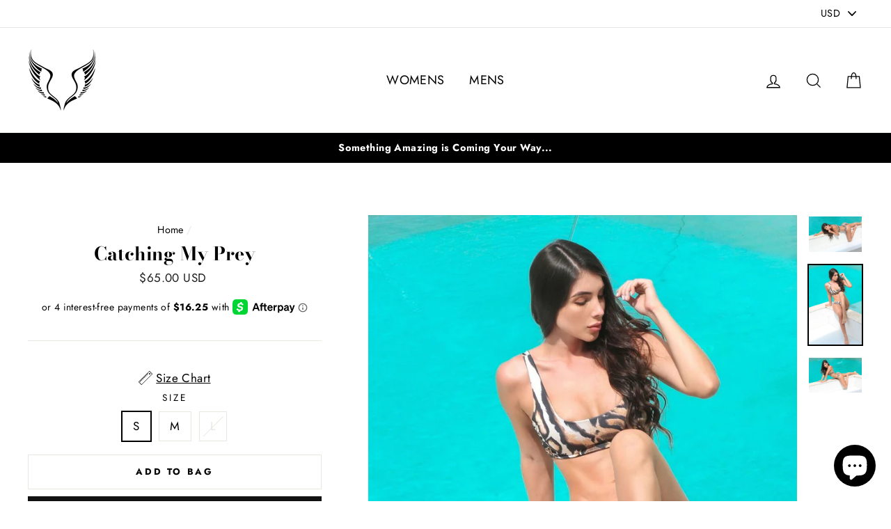

--- FILE ---
content_type: text/html; charset=utf-8
request_url: https://www.ironangelsfashion.com/products/catching-my-prey
body_size: 22759
content:
<!doctype html>
<html class="no-js" lang="en">
<head>
  
  <!-- BEGIN PRIVY WIDGET CODE -->
<script type='text/javascript'> var _d_site = _d_site || 'E2C765D32A20922130583A23'; </script>
<script src='https://widget.privy.com/assets/widget.js'></script>
<!-- END PRIVY WIDGET CODE -->
  
<script>
window.KiwiSizing = window.KiwiSizing === undefined ? {} : window.KiwiSizing;
KiwiSizing.shop = "ironangelsfashion.myshopify.com";


KiwiSizing.data = {
  collections: "127769903168,136941371479,124331622464",
  tags: "Animal,New Releases,Sky Wox,swimwear",
  product: "3623916470336",
  vendor: "Ironangelsfashion",
  type: "",
  title: "Catching My Prey",
  images: ["\/\/www.ironangelsfashion.com\/cdn\/shop\/products\/bClqiaRO.jpg?v=1563473291","\/\/www.ironangelsfashion.com\/cdn\/shop\/products\/fkIDPsQQ.jpg?v=1563473291","\/\/www.ironangelsfashion.com\/cdn\/shop\/products\/mE3TuJHa.jpg?v=1563473291"],
  options: [{"name":"Size","position":1,"values":["S","M","L"]}],
  variants: [{"id":28395901255744,"title":"S","option1":"S","option2":null,"option3":null,"sku":"AN053000B10","requires_shipping":true,"taxable":true,"featured_image":{"id":11174541492288,"product_id":3623916470336,"position":2,"created_at":"2019-05-04T11:25:57-04:00","updated_at":"2019-07-18T14:08:11-04:00","alt":"Two piece tiger print bikini, tank\/crop top design, hipster bottoms, no strings, by Sky Wox sold by ironangelsfashion.com | Bikini de dos piezas con estampado de tigre, diseño crop top, calzones de estilo hipster (no muy cachetereos), estilo de bikini sin cuerdas para ajustar  ","width":2800,"height":4203,"src":"\/\/www.ironangelsfashion.com\/cdn\/shop\/products\/fkIDPsQQ.jpg?v=1563473291","variant_ids":[28395901255744,28395901288512,28395901321280]},"available":true,"name":"Catching My Prey - S","public_title":"S","options":["S"],"price":6500,"weight":113,"compare_at_price":6500,"inventory_management":"shopify","barcode":"048993597787","featured_media":{"alt":"Two piece tiger print bikini, tank\/crop top design, hipster bottoms, no strings, by Sky Wox sold by ironangelsfashion.com | Bikini de dos piezas con estampado de tigre, diseño crop top, calzones de estilo hipster (no muy cachetereos), estilo de bikini sin cuerdas para ajustar  ","id":1026119729239,"position":2,"preview_image":{"aspect_ratio":0.666,"height":4203,"width":2800,"src":"\/\/www.ironangelsfashion.com\/cdn\/shop\/products\/fkIDPsQQ.jpg?v=1563473291"}},"requires_selling_plan":false,"selling_plan_allocations":[]},{"id":28395901288512,"title":"M","option1":"M","option2":null,"option3":null,"sku":"AN053000B20","requires_shipping":true,"taxable":true,"featured_image":{"id":11174541492288,"product_id":3623916470336,"position":2,"created_at":"2019-05-04T11:25:57-04:00","updated_at":"2019-07-18T14:08:11-04:00","alt":"Two piece tiger print bikini, tank\/crop top design, hipster bottoms, no strings, by Sky Wox sold by ironangelsfashion.com | Bikini de dos piezas con estampado de tigre, diseño crop top, calzones de estilo hipster (no muy cachetereos), estilo de bikini sin cuerdas para ajustar  ","width":2800,"height":4203,"src":"\/\/www.ironangelsfashion.com\/cdn\/shop\/products\/fkIDPsQQ.jpg?v=1563473291","variant_ids":[28395901255744,28395901288512,28395901321280]},"available":true,"name":"Catching My Prey - M","public_title":"M","options":["M"],"price":6500,"weight":113,"compare_at_price":6500,"inventory_management":"shopify","barcode":"048993597794","featured_media":{"alt":"Two piece tiger print bikini, tank\/crop top design, hipster bottoms, no strings, by Sky Wox sold by ironangelsfashion.com | Bikini de dos piezas con estampado de tigre, diseño crop top, calzones de estilo hipster (no muy cachetereos), estilo de bikini sin cuerdas para ajustar  ","id":1026119729239,"position":2,"preview_image":{"aspect_ratio":0.666,"height":4203,"width":2800,"src":"\/\/www.ironangelsfashion.com\/cdn\/shop\/products\/fkIDPsQQ.jpg?v=1563473291"}},"requires_selling_plan":false,"selling_plan_allocations":[]},{"id":28395901321280,"title":"L","option1":"L","option2":null,"option3":null,"sku":"AN053000B10","requires_shipping":true,"taxable":true,"featured_image":{"id":11174541492288,"product_id":3623916470336,"position":2,"created_at":"2019-05-04T11:25:57-04:00","updated_at":"2019-07-18T14:08:11-04:00","alt":"Two piece tiger print bikini, tank\/crop top design, hipster bottoms, no strings, by Sky Wox sold by ironangelsfashion.com | Bikini de dos piezas con estampado de tigre, diseño crop top, calzones de estilo hipster (no muy cachetereos), estilo de bikini sin cuerdas para ajustar  ","width":2800,"height":4203,"src":"\/\/www.ironangelsfashion.com\/cdn\/shop\/products\/fkIDPsQQ.jpg?v=1563473291","variant_ids":[28395901255744,28395901288512,28395901321280]},"available":false,"name":"Catching My Prey - L","public_title":"L","options":["L"],"price":6500,"weight":113,"compare_at_price":6500,"inventory_management":"shopify","barcode":"048993597800","featured_media":{"alt":"Two piece tiger print bikini, tank\/crop top design, hipster bottoms, no strings, by Sky Wox sold by ironangelsfashion.com | Bikini de dos piezas con estampado de tigre, diseño crop top, calzones de estilo hipster (no muy cachetereos), estilo de bikini sin cuerdas para ajustar  ","id":1026119729239,"position":2,"preview_image":{"aspect_ratio":0.666,"height":4203,"width":2800,"src":"\/\/www.ironangelsfashion.com\/cdn\/shop\/products\/fkIDPsQQ.jpg?v=1563473291"}},"requires_selling_plan":false,"selling_plan_allocations":[]}],
};

</script>
  <meta charset="utf-8">
  <meta http-equiv="X-UA-Compatible" content="IE=edge,chrome=1">
  <meta name="viewport" content="width=device-width,initial-scale=1">
  <meta name="theme-color" content="#111111">
  <link rel="canonical" href="https://www.ironangelsfashion.com/products/catching-my-prey">
  <meta name="format-detection" content="telephone=no"><link rel="shortcut icon" href="//www.ironangelsfashion.com/cdn/shop/files/iron_angels_fashion_logo_VECTOR_PNG_CO_c8953b66-e4c9-4982-92ac-23e4fdf14f19_32x32.png?v=1614335839" type="image/png" />
  <title>Catching My Prey, Two Piece Animal (Tiger) Print Bikini | Sky Wox Collection
&ndash; Iron Angels Fashion
</title><meta name="description" content="Look courageously and unnervingly sensuous in this provocative animal print swimsuit! Size: S, M, L  Tight fit Style: Two Piece  Machine wash Imported Ships in less than 24 hours "><meta property="og:site_name" content="Iron Angels Fashion">
  <meta property="og:url" content="https://www.ironangelsfashion.com/products/catching-my-prey">
  <meta property="og:title" content="Catching My Prey">
  <meta property="og:type" content="product">
  <meta property="og:description" content="Look courageously and unnervingly sensuous in this provocative animal print swimsuit! Size: S, M, L  Tight fit Style: Two Piece  Machine wash Imported Ships in less than 24 hours "><meta property="og:price:amount" content="65.00">
    <meta property="og:price:currency" content="USD"><meta property="og:image" content="http://www.ironangelsfashion.com/cdn/shop/products/bClqiaRO_1200x630.jpg?v=1563473291"><meta property="og:image" content="http://www.ironangelsfashion.com/cdn/shop/products/fkIDPsQQ_1200x630.jpg?v=1563473291"><meta property="og:image" content="http://www.ironangelsfashion.com/cdn/shop/products/mE3TuJHa_1200x630.jpg?v=1563473291">
  <meta property="og:image:secure_url" content="https://www.ironangelsfashion.com/cdn/shop/products/bClqiaRO_1200x630.jpg?v=1563473291"><meta property="og:image:secure_url" content="https://www.ironangelsfashion.com/cdn/shop/products/fkIDPsQQ_1200x630.jpg?v=1563473291"><meta property="og:image:secure_url" content="https://www.ironangelsfashion.com/cdn/shop/products/mE3TuJHa_1200x630.jpg?v=1563473291">
  <meta name="twitter:site" content="@">
  <meta name="twitter:card" content="summary_large_image">
  <meta name="twitter:title" content="Catching My Prey">
  <meta name="twitter:description" content="Look courageously and unnervingly sensuous in this provocative animal print swimsuit! Size: S, M, L  Tight fit Style: Two Piece  Machine wash Imported Ships in less than 24 hours ">


  <style data-shopify>
  @font-face {
  font-family: "Bodoni Moda";
  font-weight: 700;
  font-style: normal;
  src: url("//www.ironangelsfashion.com/cdn/fonts/bodoni_moda/bodonimoda_n7.837502b3cbe406d2c6f311e87870fa9980b0b36a.woff2") format("woff2"),
       url("//www.ironangelsfashion.com/cdn/fonts/bodoni_moda/bodonimoda_n7.c198e1cda930f96f6ae1aa8ef8facc95a64cfd1f.woff") format("woff");
}

  @font-face {
  font-family: Jost;
  font-weight: 400;
  font-style: normal;
  src: url("//www.ironangelsfashion.com/cdn/fonts/jost/jost_n4.d47a1b6347ce4a4c9f437608011273009d91f2b7.woff2") format("woff2"),
       url("//www.ironangelsfashion.com/cdn/fonts/jost/jost_n4.791c46290e672b3f85c3d1c651ef2efa3819eadd.woff") format("woff");
}


  @font-face {
  font-family: Jost;
  font-weight: 700;
  font-style: normal;
  src: url("//www.ironangelsfashion.com/cdn/fonts/jost/jost_n7.921dc18c13fa0b0c94c5e2517ffe06139c3615a3.woff2") format("woff2"),
       url("//www.ironangelsfashion.com/cdn/fonts/jost/jost_n7.cbfc16c98c1e195f46c536e775e4e959c5f2f22b.woff") format("woff");
}

  @font-face {
  font-family: Jost;
  font-weight: 400;
  font-style: italic;
  src: url("//www.ironangelsfashion.com/cdn/fonts/jost/jost_i4.b690098389649750ada222b9763d55796c5283a5.woff2") format("woff2"),
       url("//www.ironangelsfashion.com/cdn/fonts/jost/jost_i4.fd766415a47e50b9e391ae7ec04e2ae25e7e28b0.woff") format("woff");
}

  @font-face {
  font-family: Jost;
  font-weight: 700;
  font-style: italic;
  src: url("//www.ironangelsfashion.com/cdn/fonts/jost/jost_i7.d8201b854e41e19d7ed9b1a31fe4fe71deea6d3f.woff2") format("woff2"),
       url("//www.ironangelsfashion.com/cdn/fonts/jost/jost_i7.eae515c34e26b6c853efddc3fc0c552e0de63757.woff") format("woff");
}

</style>

  <link href="//www.ironangelsfashion.com/cdn/shop/t/17/assets/theme.scss.css?v=127454996401204651931759259636" rel="stylesheet" type="text/css" media="all" />

  <style data-shopify>
    .collection-item__title {
      font-size: 20.8px;
    }

    @media screen and (min-width: 769px) {
      .collection-item__title {
        font-size: 26px;
      }
    }
  </style>

  <script>
    document.documentElement.className = document.documentElement.className.replace('no-js', 'js');

    window.theme = window.theme || {};
    theme.strings = {
      addToCart: "Add to bag ",
      soldOut: "Sold Out",
      unavailable: "Unavailable",
      stockLabel: "[count] in stock",
      savePrice: "Save [saved_amount]",
      cartSavings: "You're saving [savings]",
      cartEmpty: "Your cart is currently empty.",
      cartTermsConfirmation: "You must agree with the terms and conditions of sales to check out"
    };
    theme.settings = {
      dynamicVariantsEnable: true,
      dynamicVariantType: "button",
      cartType: "drawer",
      moneyFormat: "\u003cspan class=money\u003e${{amount}} USD\u003c\/span\u003e",
      saveType: "dollar",
      recentlyViewedEnabled: false,
      quickView: true,
      themeVersion: "1.5.8"
    };
  </script>

  <script>window.performance && window.performance.mark && window.performance.mark('shopify.content_for_header.start');</script><meta name="google-site-verification" content="GgJv-m7bLNUFEhzFXKlUL_ct282xZi8m9CFtS_PPbrU">
<meta id="shopify-digital-wallet" name="shopify-digital-wallet" content="/11507400768/digital_wallets/dialog">
<meta name="shopify-checkout-api-token" content="2dc90980878a53994a62557ba655b654">
<meta id="in-context-paypal-metadata" data-shop-id="11507400768" data-venmo-supported="false" data-environment="production" data-locale="en_US" data-paypal-v4="true" data-currency="USD">
<link rel="alternate" hreflang="x-default" href="https://www.ironangelsfashion.com/products/catching-my-prey">
<link rel="alternate" hreflang="en" href="https://www.ironangelsfashion.com/products/catching-my-prey">
<link rel="alternate" hreflang="pt" href="https://www.ironangelsfashion.com/pt/products/catching-my-prey">
<link rel="alternate" hreflang="en-DE" href="https://www.ironangelsfashion.com/en-de/products/catching-my-prey">
<link rel="alternate" hreflang="en-MX" href="https://www.ironangelsfashion.com/en-mx/products/catching-my-prey">
<link rel="alternate" hreflang="es-MX" href="https://www.ironangelsfashion.com/es-mx/products/catching-my-prey">
<link rel="alternate" type="application/json+oembed" href="https://www.ironangelsfashion.com/products/catching-my-prey.oembed">
<script async="async" src="/checkouts/internal/preloads.js?locale=en-US"></script>
<link rel="preconnect" href="https://shop.app" crossorigin="anonymous">
<script async="async" src="https://shop.app/checkouts/internal/preloads.js?locale=en-US&shop_id=11507400768" crossorigin="anonymous"></script>
<script id="apple-pay-shop-capabilities" type="application/json">{"shopId":11507400768,"countryCode":"US","currencyCode":"USD","merchantCapabilities":["supports3DS"],"merchantId":"gid:\/\/shopify\/Shop\/11507400768","merchantName":"Iron Angels Fashion","requiredBillingContactFields":["postalAddress","email"],"requiredShippingContactFields":["postalAddress","email"],"shippingType":"shipping","supportedNetworks":["visa","masterCard","amex","discover","elo","jcb"],"total":{"type":"pending","label":"Iron Angels Fashion","amount":"1.00"},"shopifyPaymentsEnabled":true,"supportsSubscriptions":true}</script>
<script id="shopify-features" type="application/json">{"accessToken":"2dc90980878a53994a62557ba655b654","betas":["rich-media-storefront-analytics"],"domain":"www.ironangelsfashion.com","predictiveSearch":true,"shopId":11507400768,"locale":"en"}</script>
<script>var Shopify = Shopify || {};
Shopify.shop = "ironangelsfashion.myshopify.com";
Shopify.locale = "en";
Shopify.currency = {"active":"USD","rate":"1.0"};
Shopify.country = "US";
Shopify.theme = {"name":"published Impulse 1.20.20","id":80708993129,"schema_name":"Impulse","schema_version":"1.5.8","theme_store_id":857,"role":"main"};
Shopify.theme.handle = "null";
Shopify.theme.style = {"id":null,"handle":null};
Shopify.cdnHost = "www.ironangelsfashion.com/cdn";
Shopify.routes = Shopify.routes || {};
Shopify.routes.root = "/";</script>
<script type="module">!function(o){(o.Shopify=o.Shopify||{}).modules=!0}(window);</script>
<script>!function(o){function n(){var o=[];function n(){o.push(Array.prototype.slice.apply(arguments))}return n.q=o,n}var t=o.Shopify=o.Shopify||{};t.loadFeatures=n(),t.autoloadFeatures=n()}(window);</script>
<script>
  window.ShopifyPay = window.ShopifyPay || {};
  window.ShopifyPay.apiHost = "shop.app\/pay";
  window.ShopifyPay.redirectState = null;
</script>
<script id="shop-js-analytics" type="application/json">{"pageType":"product"}</script>
<script defer="defer" async type="module" src="//www.ironangelsfashion.com/cdn/shopifycloud/shop-js/modules/v2/client.init-shop-cart-sync_C5BV16lS.en.esm.js"></script>
<script defer="defer" async type="module" src="//www.ironangelsfashion.com/cdn/shopifycloud/shop-js/modules/v2/chunk.common_CygWptCX.esm.js"></script>
<script type="module">
  await import("//www.ironangelsfashion.com/cdn/shopifycloud/shop-js/modules/v2/client.init-shop-cart-sync_C5BV16lS.en.esm.js");
await import("//www.ironangelsfashion.com/cdn/shopifycloud/shop-js/modules/v2/chunk.common_CygWptCX.esm.js");

  window.Shopify.SignInWithShop?.initShopCartSync?.({"fedCMEnabled":true,"windoidEnabled":true});

</script>
<script>
  window.Shopify = window.Shopify || {};
  if (!window.Shopify.featureAssets) window.Shopify.featureAssets = {};
  window.Shopify.featureAssets['shop-js'] = {"shop-cart-sync":["modules/v2/client.shop-cart-sync_ZFArdW7E.en.esm.js","modules/v2/chunk.common_CygWptCX.esm.js"],"init-fed-cm":["modules/v2/client.init-fed-cm_CmiC4vf6.en.esm.js","modules/v2/chunk.common_CygWptCX.esm.js"],"shop-button":["modules/v2/client.shop-button_tlx5R9nI.en.esm.js","modules/v2/chunk.common_CygWptCX.esm.js"],"shop-cash-offers":["modules/v2/client.shop-cash-offers_DOA2yAJr.en.esm.js","modules/v2/chunk.common_CygWptCX.esm.js","modules/v2/chunk.modal_D71HUcav.esm.js"],"init-windoid":["modules/v2/client.init-windoid_sURxWdc1.en.esm.js","modules/v2/chunk.common_CygWptCX.esm.js"],"shop-toast-manager":["modules/v2/client.shop-toast-manager_ClPi3nE9.en.esm.js","modules/v2/chunk.common_CygWptCX.esm.js"],"init-shop-email-lookup-coordinator":["modules/v2/client.init-shop-email-lookup-coordinator_B8hsDcYM.en.esm.js","modules/v2/chunk.common_CygWptCX.esm.js"],"init-shop-cart-sync":["modules/v2/client.init-shop-cart-sync_C5BV16lS.en.esm.js","modules/v2/chunk.common_CygWptCX.esm.js"],"avatar":["modules/v2/client.avatar_BTnouDA3.en.esm.js"],"pay-button":["modules/v2/client.pay-button_FdsNuTd3.en.esm.js","modules/v2/chunk.common_CygWptCX.esm.js"],"init-customer-accounts":["modules/v2/client.init-customer-accounts_DxDtT_ad.en.esm.js","modules/v2/client.shop-login-button_C5VAVYt1.en.esm.js","modules/v2/chunk.common_CygWptCX.esm.js","modules/v2/chunk.modal_D71HUcav.esm.js"],"init-shop-for-new-customer-accounts":["modules/v2/client.init-shop-for-new-customer-accounts_ChsxoAhi.en.esm.js","modules/v2/client.shop-login-button_C5VAVYt1.en.esm.js","modules/v2/chunk.common_CygWptCX.esm.js","modules/v2/chunk.modal_D71HUcav.esm.js"],"shop-login-button":["modules/v2/client.shop-login-button_C5VAVYt1.en.esm.js","modules/v2/chunk.common_CygWptCX.esm.js","modules/v2/chunk.modal_D71HUcav.esm.js"],"init-customer-accounts-sign-up":["modules/v2/client.init-customer-accounts-sign-up_CPSyQ0Tj.en.esm.js","modules/v2/client.shop-login-button_C5VAVYt1.en.esm.js","modules/v2/chunk.common_CygWptCX.esm.js","modules/v2/chunk.modal_D71HUcav.esm.js"],"shop-follow-button":["modules/v2/client.shop-follow-button_Cva4Ekp9.en.esm.js","modules/v2/chunk.common_CygWptCX.esm.js","modules/v2/chunk.modal_D71HUcav.esm.js"],"checkout-modal":["modules/v2/client.checkout-modal_BPM8l0SH.en.esm.js","modules/v2/chunk.common_CygWptCX.esm.js","modules/v2/chunk.modal_D71HUcav.esm.js"],"lead-capture":["modules/v2/client.lead-capture_Bi8yE_yS.en.esm.js","modules/v2/chunk.common_CygWptCX.esm.js","modules/v2/chunk.modal_D71HUcav.esm.js"],"shop-login":["modules/v2/client.shop-login_D6lNrXab.en.esm.js","modules/v2/chunk.common_CygWptCX.esm.js","modules/v2/chunk.modal_D71HUcav.esm.js"],"payment-terms":["modules/v2/client.payment-terms_CZxnsJam.en.esm.js","modules/v2/chunk.common_CygWptCX.esm.js","modules/v2/chunk.modal_D71HUcav.esm.js"]};
</script>
<script>(function() {
  var isLoaded = false;
  function asyncLoad() {
    if (isLoaded) return;
    isLoaded = true;
    var urls = ["https:\/\/app.kiwisizing.com\/web\/js\/dist\/kiwiSizing\/plugin\/SizingPlugin.prod.js?v=330\u0026shop=ironangelsfashion.myshopify.com","\/\/shopify.privy.com\/widget.js?shop=ironangelsfashion.myshopify.com","https:\/\/cdn.autoketing.org\/sdk-cdn\/sales-pop\/dist\/sales-pop-embed.js?shop=ironangelsfashion.myshopify.com"];
    for (var i = 0; i < urls.length; i++) {
      var s = document.createElement('script');
      s.type = 'text/javascript';
      s.async = true;
      s.src = urls[i];
      var x = document.getElementsByTagName('script')[0];
      x.parentNode.insertBefore(s, x);
    }
  };
  if(window.attachEvent) {
    window.attachEvent('onload', asyncLoad);
  } else {
    window.addEventListener('load', asyncLoad, false);
  }
})();</script>
<script id="__st">var __st={"a":11507400768,"offset":-18000,"reqid":"47c645d8-d490-46c5-8c54-3536bbe6f56d-1768632114","pageurl":"www.ironangelsfashion.com\/products\/catching-my-prey","u":"fe36c1da98f4","p":"product","rtyp":"product","rid":3623916470336};</script>
<script>window.ShopifyPaypalV4VisibilityTracking = true;</script>
<script id="captcha-bootstrap">!function(){'use strict';const t='contact',e='account',n='new_comment',o=[[t,t],['blogs',n],['comments',n],[t,'customer']],c=[[e,'customer_login'],[e,'guest_login'],[e,'recover_customer_password'],[e,'create_customer']],r=t=>t.map((([t,e])=>`form[action*='/${t}']:not([data-nocaptcha='true']) input[name='form_type'][value='${e}']`)).join(','),a=t=>()=>t?[...document.querySelectorAll(t)].map((t=>t.form)):[];function s(){const t=[...o],e=r(t);return a(e)}const i='password',u='form_key',d=['recaptcha-v3-token','g-recaptcha-response','h-captcha-response',i],f=()=>{try{return window.sessionStorage}catch{return}},m='__shopify_v',_=t=>t.elements[u];function p(t,e,n=!1){try{const o=window.sessionStorage,c=JSON.parse(o.getItem(e)),{data:r}=function(t){const{data:e,action:n}=t;return t[m]||n?{data:e,action:n}:{data:t,action:n}}(c);for(const[e,n]of Object.entries(r))t.elements[e]&&(t.elements[e].value=n);n&&o.removeItem(e)}catch(o){console.error('form repopulation failed',{error:o})}}const l='form_type',E='cptcha';function T(t){t.dataset[E]=!0}const w=window,h=w.document,L='Shopify',v='ce_forms',y='captcha';let A=!1;((t,e)=>{const n=(g='f06e6c50-85a8-45c8-87d0-21a2b65856fe',I='https://cdn.shopify.com/shopifycloud/storefront-forms-hcaptcha/ce_storefront_forms_captcha_hcaptcha.v1.5.2.iife.js',D={infoText:'Protected by hCaptcha',privacyText:'Privacy',termsText:'Terms'},(t,e,n)=>{const o=w[L][v],c=o.bindForm;if(c)return c(t,g,e,D).then(n);var r;o.q.push([[t,g,e,D],n]),r=I,A||(h.body.append(Object.assign(h.createElement('script'),{id:'captcha-provider',async:!0,src:r})),A=!0)});var g,I,D;w[L]=w[L]||{},w[L][v]=w[L][v]||{},w[L][v].q=[],w[L][y]=w[L][y]||{},w[L][y].protect=function(t,e){n(t,void 0,e),T(t)},Object.freeze(w[L][y]),function(t,e,n,w,h,L){const[v,y,A,g]=function(t,e,n){const i=e?o:[],u=t?c:[],d=[...i,...u],f=r(d),m=r(i),_=r(d.filter((([t,e])=>n.includes(e))));return[a(f),a(m),a(_),s()]}(w,h,L),I=t=>{const e=t.target;return e instanceof HTMLFormElement?e:e&&e.form},D=t=>v().includes(t);t.addEventListener('submit',(t=>{const e=I(t);if(!e)return;const n=D(e)&&!e.dataset.hcaptchaBound&&!e.dataset.recaptchaBound,o=_(e),c=g().includes(e)&&(!o||!o.value);(n||c)&&t.preventDefault(),c&&!n&&(function(t){try{if(!f())return;!function(t){const e=f();if(!e)return;const n=_(t);if(!n)return;const o=n.value;o&&e.removeItem(o)}(t);const e=Array.from(Array(32),(()=>Math.random().toString(36)[2])).join('');!function(t,e){_(t)||t.append(Object.assign(document.createElement('input'),{type:'hidden',name:u})),t.elements[u].value=e}(t,e),function(t,e){const n=f();if(!n)return;const o=[...t.querySelectorAll(`input[type='${i}']`)].map((({name:t})=>t)),c=[...d,...o],r={};for(const[a,s]of new FormData(t).entries())c.includes(a)||(r[a]=s);n.setItem(e,JSON.stringify({[m]:1,action:t.action,data:r}))}(t,e)}catch(e){console.error('failed to persist form',e)}}(e),e.submit())}));const S=(t,e)=>{t&&!t.dataset[E]&&(n(t,e.some((e=>e===t))),T(t))};for(const o of['focusin','change'])t.addEventListener(o,(t=>{const e=I(t);D(e)&&S(e,y())}));const B=e.get('form_key'),M=e.get(l),P=B&&M;t.addEventListener('DOMContentLoaded',(()=>{const t=y();if(P)for(const e of t)e.elements[l].value===M&&p(e,B);[...new Set([...A(),...v().filter((t=>'true'===t.dataset.shopifyCaptcha))])].forEach((e=>S(e,t)))}))}(h,new URLSearchParams(w.location.search),n,t,e,['guest_login'])})(!0,!0)}();</script>
<script integrity="sha256-4kQ18oKyAcykRKYeNunJcIwy7WH5gtpwJnB7kiuLZ1E=" data-source-attribution="shopify.loadfeatures" defer="defer" src="//www.ironangelsfashion.com/cdn/shopifycloud/storefront/assets/storefront/load_feature-a0a9edcb.js" crossorigin="anonymous"></script>
<script crossorigin="anonymous" defer="defer" src="//www.ironangelsfashion.com/cdn/shopifycloud/storefront/assets/shopify_pay/storefront-65b4c6d7.js?v=20250812"></script>
<script data-source-attribution="shopify.dynamic_checkout.dynamic.init">var Shopify=Shopify||{};Shopify.PaymentButton=Shopify.PaymentButton||{isStorefrontPortableWallets:!0,init:function(){window.Shopify.PaymentButton.init=function(){};var t=document.createElement("script");t.src="https://www.ironangelsfashion.com/cdn/shopifycloud/portable-wallets/latest/portable-wallets.en.js",t.type="module",document.head.appendChild(t)}};
</script>
<script data-source-attribution="shopify.dynamic_checkout.buyer_consent">
  function portableWalletsHideBuyerConsent(e){var t=document.getElementById("shopify-buyer-consent"),n=document.getElementById("shopify-subscription-policy-button");t&&n&&(t.classList.add("hidden"),t.setAttribute("aria-hidden","true"),n.removeEventListener("click",e))}function portableWalletsShowBuyerConsent(e){var t=document.getElementById("shopify-buyer-consent"),n=document.getElementById("shopify-subscription-policy-button");t&&n&&(t.classList.remove("hidden"),t.removeAttribute("aria-hidden"),n.addEventListener("click",e))}window.Shopify?.PaymentButton&&(window.Shopify.PaymentButton.hideBuyerConsent=portableWalletsHideBuyerConsent,window.Shopify.PaymentButton.showBuyerConsent=portableWalletsShowBuyerConsent);
</script>
<script>
  function portableWalletsCleanup(e){e&&e.src&&console.error("Failed to load portable wallets script "+e.src);var t=document.querySelectorAll("shopify-accelerated-checkout .shopify-payment-button__skeleton, shopify-accelerated-checkout-cart .wallet-cart-button__skeleton"),e=document.getElementById("shopify-buyer-consent");for(let e=0;e<t.length;e++)t[e].remove();e&&e.remove()}function portableWalletsNotLoadedAsModule(e){e instanceof ErrorEvent&&"string"==typeof e.message&&e.message.includes("import.meta")&&"string"==typeof e.filename&&e.filename.includes("portable-wallets")&&(window.removeEventListener("error",portableWalletsNotLoadedAsModule),window.Shopify.PaymentButton.failedToLoad=e,"loading"===document.readyState?document.addEventListener("DOMContentLoaded",window.Shopify.PaymentButton.init):window.Shopify.PaymentButton.init())}window.addEventListener("error",portableWalletsNotLoadedAsModule);
</script>

<script type="module" src="https://www.ironangelsfashion.com/cdn/shopifycloud/portable-wallets/latest/portable-wallets.en.js" onError="portableWalletsCleanup(this)" crossorigin="anonymous"></script>
<script nomodule>
  document.addEventListener("DOMContentLoaded", portableWalletsCleanup);
</script>

<link id="shopify-accelerated-checkout-styles" rel="stylesheet" media="screen" href="https://www.ironangelsfashion.com/cdn/shopifycloud/portable-wallets/latest/accelerated-checkout-backwards-compat.css" crossorigin="anonymous">
<style id="shopify-accelerated-checkout-cart">
        #shopify-buyer-consent {
  margin-top: 1em;
  display: inline-block;
  width: 100%;
}

#shopify-buyer-consent.hidden {
  display: none;
}

#shopify-subscription-policy-button {
  background: none;
  border: none;
  padding: 0;
  text-decoration: underline;
  font-size: inherit;
  cursor: pointer;
}

#shopify-subscription-policy-button::before {
  box-shadow: none;
}

      </style>

<script>window.performance && window.performance.mark && window.performance.mark('shopify.content_for_header.end');</script>
<meta name="locale-bar--browsing-context-suggestions-url" content="/browsing_context_suggestions">
<meta name="locale-bar--current-language" content="en">
<meta name="locale-bar--current-currency" content="USD">

  <script src="//www.ironangelsfashion.com/cdn/shop/t/17/assets/vendor-scripts.js" defer="defer"></script>

  
    <script src="/services/javascripts/currencies.js" defer="defer"></script>
    <script src="//www.ironangelsfashion.com/cdn/shop/t/17/assets/currencies.jquery.min.js" defer="defer"></script>
  

  <script src="//www.ironangelsfashion.com/cdn/shop/t/17/assets/theme.js?v=4507235020913217821579550331" defer="defer"></script><!-- BeginShopPopAddon --><script>  Shopify.shopPopSettings = {"proof_enabled":false,"proof_show_add_to_cart":false,"proof_mobile_enabled":true,"proof_mobile_position":"Bottom","proof_desktop_position":"Bottom Left","proof_show_on_product_page":true,"proof_hide_notification_after":30,"proof_display_time":7,"proof_interval_time":50,"proof_order_random":false,"proof_fetch_count":30,"proof_cycle":true,"proof_anonymize":false,"proof_anonymize_text":null,"proof_hours_before_obscure":60,"proof_sequential":true,"proof_top":10,"proof_left":8,"proof_right":10,"proof_bottom":7,"proof_background_color":"#FFFFFF","proof_font_color":"#000000","proof_custom_css":null,"proof_border_radius":40,"proof_first_interval_time":50,"proof_locale":"en"};</script><!-- EndShopPopAddon -->
 

<script>window.__pagefly_analytics_settings__ = {"acceptTracking":false};</script>
 <script src="https://cdn.shopify.com/extensions/7bc9bb47-adfa-4267-963e-cadee5096caf/inbox-1252/assets/inbox-chat-loader.js" type="text/javascript" defer="defer"></script>
<link href="https://monorail-edge.shopifysvc.com" rel="dns-prefetch">
<script>(function(){if ("sendBeacon" in navigator && "performance" in window) {try {var session_token_from_headers = performance.getEntriesByType('navigation')[0].serverTiming.find(x => x.name == '_s').description;} catch {var session_token_from_headers = undefined;}var session_cookie_matches = document.cookie.match(/_shopify_s=([^;]*)/);var session_token_from_cookie = session_cookie_matches && session_cookie_matches.length === 2 ? session_cookie_matches[1] : "";var session_token = session_token_from_headers || session_token_from_cookie || "";function handle_abandonment_event(e) {var entries = performance.getEntries().filter(function(entry) {return /monorail-edge.shopifysvc.com/.test(entry.name);});if (!window.abandonment_tracked && entries.length === 0) {window.abandonment_tracked = true;var currentMs = Date.now();var navigation_start = performance.timing.navigationStart;var payload = {shop_id: 11507400768,url: window.location.href,navigation_start,duration: currentMs - navigation_start,session_token,page_type: "product"};window.navigator.sendBeacon("https://monorail-edge.shopifysvc.com/v1/produce", JSON.stringify({schema_id: "online_store_buyer_site_abandonment/1.1",payload: payload,metadata: {event_created_at_ms: currentMs,event_sent_at_ms: currentMs}}));}}window.addEventListener('pagehide', handle_abandonment_event);}}());</script>
<script id="web-pixels-manager-setup">(function e(e,d,r,n,o){if(void 0===o&&(o={}),!Boolean(null===(a=null===(i=window.Shopify)||void 0===i?void 0:i.analytics)||void 0===a?void 0:a.replayQueue)){var i,a;window.Shopify=window.Shopify||{};var t=window.Shopify;t.analytics=t.analytics||{};var s=t.analytics;s.replayQueue=[],s.publish=function(e,d,r){return s.replayQueue.push([e,d,r]),!0};try{self.performance.mark("wpm:start")}catch(e){}var l=function(){var e={modern:/Edge?\/(1{2}[4-9]|1[2-9]\d|[2-9]\d{2}|\d{4,})\.\d+(\.\d+|)|Firefox\/(1{2}[4-9]|1[2-9]\d|[2-9]\d{2}|\d{4,})\.\d+(\.\d+|)|Chrom(ium|e)\/(9{2}|\d{3,})\.\d+(\.\d+|)|(Maci|X1{2}).+ Version\/(15\.\d+|(1[6-9]|[2-9]\d|\d{3,})\.\d+)([,.]\d+|)( \(\w+\)|)( Mobile\/\w+|) Safari\/|Chrome.+OPR\/(9{2}|\d{3,})\.\d+\.\d+|(CPU[ +]OS|iPhone[ +]OS|CPU[ +]iPhone|CPU IPhone OS|CPU iPad OS)[ +]+(15[._]\d+|(1[6-9]|[2-9]\d|\d{3,})[._]\d+)([._]\d+|)|Android:?[ /-](13[3-9]|1[4-9]\d|[2-9]\d{2}|\d{4,})(\.\d+|)(\.\d+|)|Android.+Firefox\/(13[5-9]|1[4-9]\d|[2-9]\d{2}|\d{4,})\.\d+(\.\d+|)|Android.+Chrom(ium|e)\/(13[3-9]|1[4-9]\d|[2-9]\d{2}|\d{4,})\.\d+(\.\d+|)|SamsungBrowser\/([2-9]\d|\d{3,})\.\d+/,legacy:/Edge?\/(1[6-9]|[2-9]\d|\d{3,})\.\d+(\.\d+|)|Firefox\/(5[4-9]|[6-9]\d|\d{3,})\.\d+(\.\d+|)|Chrom(ium|e)\/(5[1-9]|[6-9]\d|\d{3,})\.\d+(\.\d+|)([\d.]+$|.*Safari\/(?![\d.]+ Edge\/[\d.]+$))|(Maci|X1{2}).+ Version\/(10\.\d+|(1[1-9]|[2-9]\d|\d{3,})\.\d+)([,.]\d+|)( \(\w+\)|)( Mobile\/\w+|) Safari\/|Chrome.+OPR\/(3[89]|[4-9]\d|\d{3,})\.\d+\.\d+|(CPU[ +]OS|iPhone[ +]OS|CPU[ +]iPhone|CPU IPhone OS|CPU iPad OS)[ +]+(10[._]\d+|(1[1-9]|[2-9]\d|\d{3,})[._]\d+)([._]\d+|)|Android:?[ /-](13[3-9]|1[4-9]\d|[2-9]\d{2}|\d{4,})(\.\d+|)(\.\d+|)|Mobile Safari.+OPR\/([89]\d|\d{3,})\.\d+\.\d+|Android.+Firefox\/(13[5-9]|1[4-9]\d|[2-9]\d{2}|\d{4,})\.\d+(\.\d+|)|Android.+Chrom(ium|e)\/(13[3-9]|1[4-9]\d|[2-9]\d{2}|\d{4,})\.\d+(\.\d+|)|Android.+(UC? ?Browser|UCWEB|U3)[ /]?(15\.([5-9]|\d{2,})|(1[6-9]|[2-9]\d|\d{3,})\.\d+)\.\d+|SamsungBrowser\/(5\.\d+|([6-9]|\d{2,})\.\d+)|Android.+MQ{2}Browser\/(14(\.(9|\d{2,})|)|(1[5-9]|[2-9]\d|\d{3,})(\.\d+|))(\.\d+|)|K[Aa][Ii]OS\/(3\.\d+|([4-9]|\d{2,})\.\d+)(\.\d+|)/},d=e.modern,r=e.legacy,n=navigator.userAgent;return n.match(d)?"modern":n.match(r)?"legacy":"unknown"}(),u="modern"===l?"modern":"legacy",c=(null!=n?n:{modern:"",legacy:""})[u],f=function(e){return[e.baseUrl,"/wpm","/b",e.hashVersion,"modern"===e.buildTarget?"m":"l",".js"].join("")}({baseUrl:d,hashVersion:r,buildTarget:u}),m=function(e){var d=e.version,r=e.bundleTarget,n=e.surface,o=e.pageUrl,i=e.monorailEndpoint;return{emit:function(e){var a=e.status,t=e.errorMsg,s=(new Date).getTime(),l=JSON.stringify({metadata:{event_sent_at_ms:s},events:[{schema_id:"web_pixels_manager_load/3.1",payload:{version:d,bundle_target:r,page_url:o,status:a,surface:n,error_msg:t},metadata:{event_created_at_ms:s}}]});if(!i)return console&&console.warn&&console.warn("[Web Pixels Manager] No Monorail endpoint provided, skipping logging."),!1;try{return self.navigator.sendBeacon.bind(self.navigator)(i,l)}catch(e){}var u=new XMLHttpRequest;try{return u.open("POST",i,!0),u.setRequestHeader("Content-Type","text/plain"),u.send(l),!0}catch(e){return console&&console.warn&&console.warn("[Web Pixels Manager] Got an unhandled error while logging to Monorail."),!1}}}}({version:r,bundleTarget:l,surface:e.surface,pageUrl:self.location.href,monorailEndpoint:e.monorailEndpoint});try{o.browserTarget=l,function(e){var d=e.src,r=e.async,n=void 0===r||r,o=e.onload,i=e.onerror,a=e.sri,t=e.scriptDataAttributes,s=void 0===t?{}:t,l=document.createElement("script"),u=document.querySelector("head"),c=document.querySelector("body");if(l.async=n,l.src=d,a&&(l.integrity=a,l.crossOrigin="anonymous"),s)for(var f in s)if(Object.prototype.hasOwnProperty.call(s,f))try{l.dataset[f]=s[f]}catch(e){}if(o&&l.addEventListener("load",o),i&&l.addEventListener("error",i),u)u.appendChild(l);else{if(!c)throw new Error("Did not find a head or body element to append the script");c.appendChild(l)}}({src:f,async:!0,onload:function(){if(!function(){var e,d;return Boolean(null===(d=null===(e=window.Shopify)||void 0===e?void 0:e.analytics)||void 0===d?void 0:d.initialized)}()){var d=window.webPixelsManager.init(e)||void 0;if(d){var r=window.Shopify.analytics;r.replayQueue.forEach((function(e){var r=e[0],n=e[1],o=e[2];d.publishCustomEvent(r,n,o)})),r.replayQueue=[],r.publish=d.publishCustomEvent,r.visitor=d.visitor,r.initialized=!0}}},onerror:function(){return m.emit({status:"failed",errorMsg:"".concat(f," has failed to load")})},sri:function(e){var d=/^sha384-[A-Za-z0-9+/=]+$/;return"string"==typeof e&&d.test(e)}(c)?c:"",scriptDataAttributes:o}),m.emit({status:"loading"})}catch(e){m.emit({status:"failed",errorMsg:(null==e?void 0:e.message)||"Unknown error"})}}})({shopId: 11507400768,storefrontBaseUrl: "https://www.ironangelsfashion.com",extensionsBaseUrl: "https://extensions.shopifycdn.com/cdn/shopifycloud/web-pixels-manager",monorailEndpoint: "https://monorail-edge.shopifysvc.com/unstable/produce_batch",surface: "storefront-renderer",enabledBetaFlags: ["2dca8a86"],webPixelsConfigList: [{"id":"388759657","configuration":"{\"pixelCode\":\"CS5GFH3C77UCAJLM0QS0\"}","eventPayloadVersion":"v1","runtimeContext":"STRICT","scriptVersion":"22e92c2ad45662f435e4801458fb78cc","type":"APP","apiClientId":4383523,"privacyPurposes":["ANALYTICS","MARKETING","SALE_OF_DATA"],"dataSharingAdjustments":{"protectedCustomerApprovalScopes":["read_customer_address","read_customer_email","read_customer_name","read_customer_personal_data","read_customer_phone"]}},{"id":"321781865","configuration":"{\"config\":\"{\\\"pixel_id\\\":\\\"AW-739958221\\\",\\\"target_country\\\":\\\"US\\\",\\\"gtag_events\\\":[{\\\"type\\\":\\\"search\\\",\\\"action_label\\\":\\\"AW-739958221\\\/BLWUCIb41J8BEM276-AC\\\"},{\\\"type\\\":\\\"begin_checkout\\\",\\\"action_label\\\":\\\"AW-739958221\\\/N3lHCIP41J8BEM276-AC\\\"},{\\\"type\\\":\\\"view_item\\\",\\\"action_label\\\":[\\\"AW-739958221\\\/Ovx3CP331J8BEM276-AC\\\",\\\"MC-7YPE7EKJ8C\\\"]},{\\\"type\\\":\\\"purchase\\\",\\\"action_label\\\":[\\\"AW-739958221\\\/LjLfCPr31J8BEM276-AC\\\",\\\"MC-7YPE7EKJ8C\\\"]},{\\\"type\\\":\\\"page_view\\\",\\\"action_label\\\":[\\\"AW-739958221\\\/3wF2CPf31J8BEM276-AC\\\",\\\"MC-7YPE7EKJ8C\\\"]},{\\\"type\\\":\\\"add_payment_info\\\",\\\"action_label\\\":\\\"AW-739958221\\\/U2ZbCIn41J8BEM276-AC\\\"},{\\\"type\\\":\\\"add_to_cart\\\",\\\"action_label\\\":\\\"AW-739958221\\\/1LTICID41J8BEM276-AC\\\"}],\\\"enable_monitoring_mode\\\":false}\"}","eventPayloadVersion":"v1","runtimeContext":"OPEN","scriptVersion":"b2a88bafab3e21179ed38636efcd8a93","type":"APP","apiClientId":1780363,"privacyPurposes":[],"dataSharingAdjustments":{"protectedCustomerApprovalScopes":["read_customer_address","read_customer_email","read_customer_name","read_customer_personal_data","read_customer_phone"]}},{"id":"151191657","configuration":"{\"pixel_id\":\"1635296049935038\",\"pixel_type\":\"facebook_pixel\",\"metaapp_system_user_token\":\"-\"}","eventPayloadVersion":"v1","runtimeContext":"OPEN","scriptVersion":"ca16bc87fe92b6042fbaa3acc2fbdaa6","type":"APP","apiClientId":2329312,"privacyPurposes":["ANALYTICS","MARKETING","SALE_OF_DATA"],"dataSharingAdjustments":{"protectedCustomerApprovalScopes":["read_customer_address","read_customer_email","read_customer_name","read_customer_personal_data","read_customer_phone"]}},{"id":"39977065","configuration":"{\"tagID\":\"2613841950440\"}","eventPayloadVersion":"v1","runtimeContext":"STRICT","scriptVersion":"18031546ee651571ed29edbe71a3550b","type":"APP","apiClientId":3009811,"privacyPurposes":["ANALYTICS","MARKETING","SALE_OF_DATA"],"dataSharingAdjustments":{"protectedCustomerApprovalScopes":["read_customer_address","read_customer_email","read_customer_name","read_customer_personal_data","read_customer_phone"]}},{"id":"44597353","eventPayloadVersion":"v1","runtimeContext":"LAX","scriptVersion":"1","type":"CUSTOM","privacyPurposes":["MARKETING"],"name":"Meta pixel (migrated)"},{"id":"74383465","eventPayloadVersion":"v1","runtimeContext":"LAX","scriptVersion":"1","type":"CUSTOM","privacyPurposes":["ANALYTICS"],"name":"Google Analytics tag (migrated)"},{"id":"shopify-app-pixel","configuration":"{}","eventPayloadVersion":"v1","runtimeContext":"STRICT","scriptVersion":"0450","apiClientId":"shopify-pixel","type":"APP","privacyPurposes":["ANALYTICS","MARKETING"]},{"id":"shopify-custom-pixel","eventPayloadVersion":"v1","runtimeContext":"LAX","scriptVersion":"0450","apiClientId":"shopify-pixel","type":"CUSTOM","privacyPurposes":["ANALYTICS","MARKETING"]}],isMerchantRequest: false,initData: {"shop":{"name":"Iron Angels Fashion","paymentSettings":{"currencyCode":"USD"},"myshopifyDomain":"ironangelsfashion.myshopify.com","countryCode":"US","storefrontUrl":"https:\/\/www.ironangelsfashion.com"},"customer":null,"cart":null,"checkout":null,"productVariants":[{"price":{"amount":65.0,"currencyCode":"USD"},"product":{"title":"Catching My Prey","vendor":"Ironangelsfashion","id":"3623916470336","untranslatedTitle":"Catching My Prey","url":"\/products\/catching-my-prey","type":""},"id":"28395901255744","image":{"src":"\/\/www.ironangelsfashion.com\/cdn\/shop\/products\/fkIDPsQQ.jpg?v=1563473291"},"sku":"AN053000B10","title":"S","untranslatedTitle":"S"},{"price":{"amount":65.0,"currencyCode":"USD"},"product":{"title":"Catching My Prey","vendor":"Ironangelsfashion","id":"3623916470336","untranslatedTitle":"Catching My Prey","url":"\/products\/catching-my-prey","type":""},"id":"28395901288512","image":{"src":"\/\/www.ironangelsfashion.com\/cdn\/shop\/products\/fkIDPsQQ.jpg?v=1563473291"},"sku":"AN053000B20","title":"M","untranslatedTitle":"M"},{"price":{"amount":65.0,"currencyCode":"USD"},"product":{"title":"Catching My Prey","vendor":"Ironangelsfashion","id":"3623916470336","untranslatedTitle":"Catching My Prey","url":"\/products\/catching-my-prey","type":""},"id":"28395901321280","image":{"src":"\/\/www.ironangelsfashion.com\/cdn\/shop\/products\/fkIDPsQQ.jpg?v=1563473291"},"sku":"AN053000B10","title":"L","untranslatedTitle":"L"}],"purchasingCompany":null},},"https://www.ironangelsfashion.com/cdn","fcfee988w5aeb613cpc8e4bc33m6693e112",{"modern":"","legacy":""},{"shopId":"11507400768","storefrontBaseUrl":"https:\/\/www.ironangelsfashion.com","extensionBaseUrl":"https:\/\/extensions.shopifycdn.com\/cdn\/shopifycloud\/web-pixels-manager","surface":"storefront-renderer","enabledBetaFlags":"[\"2dca8a86\"]","isMerchantRequest":"false","hashVersion":"fcfee988w5aeb613cpc8e4bc33m6693e112","publish":"custom","events":"[[\"page_viewed\",{}],[\"product_viewed\",{\"productVariant\":{\"price\":{\"amount\":65.0,\"currencyCode\":\"USD\"},\"product\":{\"title\":\"Catching My Prey\",\"vendor\":\"Ironangelsfashion\",\"id\":\"3623916470336\",\"untranslatedTitle\":\"Catching My Prey\",\"url\":\"\/products\/catching-my-prey\",\"type\":\"\"},\"id\":\"28395901255744\",\"image\":{\"src\":\"\/\/www.ironangelsfashion.com\/cdn\/shop\/products\/fkIDPsQQ.jpg?v=1563473291\"},\"sku\":\"AN053000B10\",\"title\":\"S\",\"untranslatedTitle\":\"S\"}}]]"});</script><script>
  window.ShopifyAnalytics = window.ShopifyAnalytics || {};
  window.ShopifyAnalytics.meta = window.ShopifyAnalytics.meta || {};
  window.ShopifyAnalytics.meta.currency = 'USD';
  var meta = {"product":{"id":3623916470336,"gid":"gid:\/\/shopify\/Product\/3623916470336","vendor":"Ironangelsfashion","type":"","handle":"catching-my-prey","variants":[{"id":28395901255744,"price":6500,"name":"Catching My Prey - S","public_title":"S","sku":"AN053000B10"},{"id":28395901288512,"price":6500,"name":"Catching My Prey - M","public_title":"M","sku":"AN053000B20"},{"id":28395901321280,"price":6500,"name":"Catching My Prey - L","public_title":"L","sku":"AN053000B10"}],"remote":false},"page":{"pageType":"product","resourceType":"product","resourceId":3623916470336,"requestId":"47c645d8-d490-46c5-8c54-3536bbe6f56d-1768632114"}};
  for (var attr in meta) {
    window.ShopifyAnalytics.meta[attr] = meta[attr];
  }
</script>
<script class="analytics">
  (function () {
    var customDocumentWrite = function(content) {
      var jquery = null;

      if (window.jQuery) {
        jquery = window.jQuery;
      } else if (window.Checkout && window.Checkout.$) {
        jquery = window.Checkout.$;
      }

      if (jquery) {
        jquery('body').append(content);
      }
    };

    var hasLoggedConversion = function(token) {
      if (token) {
        return document.cookie.indexOf('loggedConversion=' + token) !== -1;
      }
      return false;
    }

    var setCookieIfConversion = function(token) {
      if (token) {
        var twoMonthsFromNow = new Date(Date.now());
        twoMonthsFromNow.setMonth(twoMonthsFromNow.getMonth() + 2);

        document.cookie = 'loggedConversion=' + token + '; expires=' + twoMonthsFromNow;
      }
    }

    var trekkie = window.ShopifyAnalytics.lib = window.trekkie = window.trekkie || [];
    if (trekkie.integrations) {
      return;
    }
    trekkie.methods = [
      'identify',
      'page',
      'ready',
      'track',
      'trackForm',
      'trackLink'
    ];
    trekkie.factory = function(method) {
      return function() {
        var args = Array.prototype.slice.call(arguments);
        args.unshift(method);
        trekkie.push(args);
        return trekkie;
      };
    };
    for (var i = 0; i < trekkie.methods.length; i++) {
      var key = trekkie.methods[i];
      trekkie[key] = trekkie.factory(key);
    }
    trekkie.load = function(config) {
      trekkie.config = config || {};
      trekkie.config.initialDocumentCookie = document.cookie;
      var first = document.getElementsByTagName('script')[0];
      var script = document.createElement('script');
      script.type = 'text/javascript';
      script.onerror = function(e) {
        var scriptFallback = document.createElement('script');
        scriptFallback.type = 'text/javascript';
        scriptFallback.onerror = function(error) {
                var Monorail = {
      produce: function produce(monorailDomain, schemaId, payload) {
        var currentMs = new Date().getTime();
        var event = {
          schema_id: schemaId,
          payload: payload,
          metadata: {
            event_created_at_ms: currentMs,
            event_sent_at_ms: currentMs
          }
        };
        return Monorail.sendRequest("https://" + monorailDomain + "/v1/produce", JSON.stringify(event));
      },
      sendRequest: function sendRequest(endpointUrl, payload) {
        // Try the sendBeacon API
        if (window && window.navigator && typeof window.navigator.sendBeacon === 'function' && typeof window.Blob === 'function' && !Monorail.isIos12()) {
          var blobData = new window.Blob([payload], {
            type: 'text/plain'
          });

          if (window.navigator.sendBeacon(endpointUrl, blobData)) {
            return true;
          } // sendBeacon was not successful

        } // XHR beacon

        var xhr = new XMLHttpRequest();

        try {
          xhr.open('POST', endpointUrl);
          xhr.setRequestHeader('Content-Type', 'text/plain');
          xhr.send(payload);
        } catch (e) {
          console.log(e);
        }

        return false;
      },
      isIos12: function isIos12() {
        return window.navigator.userAgent.lastIndexOf('iPhone; CPU iPhone OS 12_') !== -1 || window.navigator.userAgent.lastIndexOf('iPad; CPU OS 12_') !== -1;
      }
    };
    Monorail.produce('monorail-edge.shopifysvc.com',
      'trekkie_storefront_load_errors/1.1',
      {shop_id: 11507400768,
      theme_id: 80708993129,
      app_name: "storefront",
      context_url: window.location.href,
      source_url: "//www.ironangelsfashion.com/cdn/s/trekkie.storefront.cd680fe47e6c39ca5d5df5f0a32d569bc48c0f27.min.js"});

        };
        scriptFallback.async = true;
        scriptFallback.src = '//www.ironangelsfashion.com/cdn/s/trekkie.storefront.cd680fe47e6c39ca5d5df5f0a32d569bc48c0f27.min.js';
        first.parentNode.insertBefore(scriptFallback, first);
      };
      script.async = true;
      script.src = '//www.ironangelsfashion.com/cdn/s/trekkie.storefront.cd680fe47e6c39ca5d5df5f0a32d569bc48c0f27.min.js';
      first.parentNode.insertBefore(script, first);
    };
    trekkie.load(
      {"Trekkie":{"appName":"storefront","development":false,"defaultAttributes":{"shopId":11507400768,"isMerchantRequest":null,"themeId":80708993129,"themeCityHash":"4810808172465808236","contentLanguage":"en","currency":"USD","eventMetadataId":"d6f0bfa2-b76f-4f1c-901f-50cd4fd0dc7a"},"isServerSideCookieWritingEnabled":true,"monorailRegion":"shop_domain","enabledBetaFlags":["65f19447"]},"Session Attribution":{},"S2S":{"facebookCapiEnabled":true,"source":"trekkie-storefront-renderer","apiClientId":580111}}
    );

    var loaded = false;
    trekkie.ready(function() {
      if (loaded) return;
      loaded = true;

      window.ShopifyAnalytics.lib = window.trekkie;

      var originalDocumentWrite = document.write;
      document.write = customDocumentWrite;
      try { window.ShopifyAnalytics.merchantGoogleAnalytics.call(this); } catch(error) {};
      document.write = originalDocumentWrite;

      window.ShopifyAnalytics.lib.page(null,{"pageType":"product","resourceType":"product","resourceId":3623916470336,"requestId":"47c645d8-d490-46c5-8c54-3536bbe6f56d-1768632114","shopifyEmitted":true});

      var match = window.location.pathname.match(/checkouts\/(.+)\/(thank_you|post_purchase)/)
      var token = match? match[1]: undefined;
      if (!hasLoggedConversion(token)) {
        setCookieIfConversion(token);
        window.ShopifyAnalytics.lib.track("Viewed Product",{"currency":"USD","variantId":28395901255744,"productId":3623916470336,"productGid":"gid:\/\/shopify\/Product\/3623916470336","name":"Catching My Prey - S","price":"65.00","sku":"AN053000B10","brand":"Ironangelsfashion","variant":"S","category":"","nonInteraction":true,"remote":false},undefined,undefined,{"shopifyEmitted":true});
      window.ShopifyAnalytics.lib.track("monorail:\/\/trekkie_storefront_viewed_product\/1.1",{"currency":"USD","variantId":28395901255744,"productId":3623916470336,"productGid":"gid:\/\/shopify\/Product\/3623916470336","name":"Catching My Prey - S","price":"65.00","sku":"AN053000B10","brand":"Ironangelsfashion","variant":"S","category":"","nonInteraction":true,"remote":false,"referer":"https:\/\/www.ironangelsfashion.com\/products\/catching-my-prey"});
      }
    });


        var eventsListenerScript = document.createElement('script');
        eventsListenerScript.async = true;
        eventsListenerScript.src = "//www.ironangelsfashion.com/cdn/shopifycloud/storefront/assets/shop_events_listener-3da45d37.js";
        document.getElementsByTagName('head')[0].appendChild(eventsListenerScript);

})();</script>
  <script>
  if (!window.ga || (window.ga && typeof window.ga !== 'function')) {
    window.ga = function ga() {
      (window.ga.q = window.ga.q || []).push(arguments);
      if (window.Shopify && window.Shopify.analytics && typeof window.Shopify.analytics.publish === 'function') {
        window.Shopify.analytics.publish("ga_stub_called", {}, {sendTo: "google_osp_migration"});
      }
      console.error("Shopify's Google Analytics stub called with:", Array.from(arguments), "\nSee https://help.shopify.com/manual/promoting-marketing/pixels/pixel-migration#google for more information.");
    };
    if (window.Shopify && window.Shopify.analytics && typeof window.Shopify.analytics.publish === 'function') {
      window.Shopify.analytics.publish("ga_stub_initialized", {}, {sendTo: "google_osp_migration"});
    }
  }
</script>
<script
  defer
  src="https://www.ironangelsfashion.com/cdn/shopifycloud/perf-kit/shopify-perf-kit-3.0.4.min.js"
  data-application="storefront-renderer"
  data-shop-id="11507400768"
  data-render-region="gcp-us-central1"
  data-page-type="product"
  data-theme-instance-id="80708993129"
  data-theme-name="Impulse"
  data-theme-version="1.5.8"
  data-monorail-region="shop_domain"
  data-resource-timing-sampling-rate="10"
  data-shs="true"
  data-shs-beacon="true"
  data-shs-export-with-fetch="true"
  data-shs-logs-sample-rate="1"
  data-shs-beacon-endpoint="https://www.ironangelsfashion.com/api/collect"
></script>
</head> 

<body class="template-product currencies-enabled" data-transitions="false">

  
  

  <a class="in-page-link visually-hidden skip-link" href="#MainContent">Skip to content</a>

  <div id="PageContainer" class="page-container">
    <div class="transition-body">

    <div id="shopify-section-header" class="shopify-section">




<div id="NavDrawer" class="drawer drawer--right">
  <div class="drawer__fixed-header drawer__fixed-header--full">
    <div class="drawer__header drawer__header--full appear-animation appear-delay-1">
      <div class="h2 drawer__title">
        
  <span
    class="currency-picker__wrapper currency-picker--drawer">
    <label for="CurrencyPicker-drawer" class="visually-hidden">Pick a currency</label>
    <select class="currency-input" id="CurrencyPicker-drawer" name="currencies"><option value="USD" selected="selected">USD</option>
    
      
    
      
      <option value="CAD">CAD</option>
      
    
      
      <option value="GBP">GBP</option>
      
    
      
      <option value="AUD">AUD</option>
      
    
      
      <option value="EUR">EUR</option>
      
    
      
      <option value="JPY">JPY</option>
      
    
      
      <option value="BRL">BRL</option>
      
    
      
      <option value="MXN">MXN</option>
      
    
    </select>
  </span>


      </div>
      <div class="drawer__close">
        <button type="button" class="drawer__close-button js-drawer-close">
          <svg aria-hidden="true" focusable="false" role="presentation" class="icon icon-close" viewBox="0 0 64 64"><path d="M19 17.61l27.12 27.13m0-27.12L19 44.74"/></svg>
          <span class="icon__fallback-text">Close menu</span>
        </button>
      </div>
    </div>
  </div>
  <div class="drawer__inner">

    <ul class="mobile-nav" role="navigation" aria-label="Primary">
      


        <li class="mobile-nav__item appear-animation appear-delay-2">
          
            <div class="mobile-nav__has-sublist">
              
                <button type="button"
                  aria-controls="Linklist-1"
                  
                  class="mobile-nav__link--button mobile-nav__link--top-level collapsible-trigger collapsible--auto-height ">
                  <span class="mobile-nav__faux-link" >
                    WOMENS 
                  </span>
                  <div class="mobile-nav__toggle">
                    <span class="faux-button">
                      <span class="collapsible-trigger__icon collapsible-trigger__icon--open" role="presentation">
  <svg aria-hidden="true" focusable="false" role="presentation" class="icon icon--wide icon-chevron-down" viewBox="0 0 28 16"><path d="M1.57 1.59l12.76 12.77L27.1 1.59" stroke-width="2" stroke="#000" fill="none" fill-rule="evenodd"/></svg>
</span>

                    </span>
                  </div>
                </button>
              
            </div>
          

          
            <div id="Linklist-1"
              class="mobile-nav__sublist collapsible-content collapsible-content--all "
              aria-labelledby="Label-1"
              >
              <div class="collapsible-content__inner">
                <ul class="mobile-nav__sublist">
                  


                    <li class="mobile-nav__item">
                      <div class="mobile-nav__child-item">
                        
                          <a href="/collections/leggings"
                            class="mobile-nav__link"
                            id="Sublabel-collections-leggings1"
                            >
                            Bottoms &amp; Leggings 
                          </a>
                        
                        
                      </div>

                      
                    </li>
                  


                    <li class="mobile-nav__item">
                      <div class="mobile-nav__child-item">
                        
                          <a href="/collections/tops-1"
                            class="mobile-nav__link"
                            id="Sublabel-collections-tops-12"
                            >
                            Tops 
                          </a>
                        
                        
                      </div>

                      
                    </li>
                  


                    <li class="mobile-nav__item">
                      <div class="mobile-nav__child-item">
                        
                          <a href="/collections/sets-1"
                            class="mobile-nav__link"
                            id="Sublabel-collections-sets-13"
                            >
                            Sets &amp; Dresses 
                          </a>
                        
                        
                      </div>

                      
                    </li>
                  


                    <li class="mobile-nav__item">
                      <div class="mobile-nav__child-item">
                        
                          <a href="/collections/jumpsuits-1"
                            class="mobile-nav__link"
                            id="Sublabel-collections-jumpsuits-14"
                            >
                            Jumpsuits
                          </a>
                        
                        
                      </div>

                      
                    </li>
                  


                    <li class="mobile-nav__item">
                      <div class="mobile-nav__child-item">
                        
                          <a href="/collections/swimwear-1"
                            class="mobile-nav__link"
                            id="Sublabel-collections-swimwear-15"
                            >
                            Swimwear 
                          </a>
                        
                        
                      </div>

                      
                    </li>
                  


                    <li class="mobile-nav__item">
                      <div class="mobile-nav__child-item">
                        
                          <a href="/collections/sale"
                            class="mobile-nav__link"
                            id="Sublabel-collections-sale6"
                            >
                            Sale 
                          </a>
                        
                        
                      </div>

                      
                    </li>
                  
                </ul>
              </div>
            </div>
          
        </li>
      


        <li class="mobile-nav__item appear-animation appear-delay-3">
          
            <div class="mobile-nav__has-sublist">
              
                <button type="button"
                  aria-controls="Linklist-2"
                  
                  class="mobile-nav__link--button mobile-nav__link--top-level collapsible-trigger collapsible--auto-height ">
                  <span class="mobile-nav__faux-link" >
                    MENS
                  </span>
                  <div class="mobile-nav__toggle">
                    <span class="faux-button">
                      <span class="collapsible-trigger__icon collapsible-trigger__icon--open" role="presentation">
  <svg aria-hidden="true" focusable="false" role="presentation" class="icon icon--wide icon-chevron-down" viewBox="0 0 28 16"><path d="M1.57 1.59l12.76 12.77L27.1 1.59" stroke-width="2" stroke="#000" fill="none" fill-rule="evenodd"/></svg>
</span>

                    </span>
                  </div>
                </button>
              
            </div>
          

          
            <div id="Linklist-2"
              class="mobile-nav__sublist collapsible-content collapsible-content--all "
              aria-labelledby="Label-2"
              >
              <div class="collapsible-content__inner">
                <ul class="mobile-nav__sublist">
                  


                    <li class="mobile-nav__item">
                      <div class="mobile-nav__child-item">
                        
                          <a href="/collections/mens-underwear"
                            class="mobile-nav__link"
                            id="Sublabel-collections-mens-underwear1"
                            >
                            Underwear
                          </a>
                        
                        
                      </div>

                      
                    </li>
                  
                </ul>
              </div>
            </div>
          
        </li>
      


      
        <li class="mobile-nav__item mobile-nav__item--secondary">
          <div class="grid">
            

            
<div class="grid__item one-half appear-animation appear-delay-4">
                <a href="/account" class="mobile-nav__link">
                  
                    Log in
                  
                </a>
              </div>
            
          </div>
        </li>
      
    </ul><ul class="mobile-nav__social appear-animation appear-delay-5">
      
      
      
      
      
      
      
      
      
    </ul>

  </div>
</div>


  <div id="CartDrawer" class="drawer drawer--right drawer--has-fixed-footer">
    <div class="drawer__fixed-header">
      <div class="drawer__header appear-animation appear-delay-1">
        <div class="h2 drawer__title">Cart</div>
        <div class="drawer__close">
          <button type="button" class="drawer__close-button js-drawer-close">
            <svg aria-hidden="true" focusable="false" role="presentation" class="icon icon-close" viewBox="0 0 64 64"><path d="M19 17.61l27.12 27.13m0-27.12L19 44.74"/></svg>
            <span class="icon__fallback-text">Close cart</span>
          </button>
        </div>
      </div>
    </div>
    <div class="drawer__inner">
      <div id="CartContainer" class="drawer__cart"></div>
    </div>
  </div>






<style data-shopify>
  .site-nav__link,
  .site-nav__dropdown-link:not(.site-nav__dropdown-link--top-level) {
    font-size: 18px;
  }

  
</style>

<div data-section-id="header" data-section-type="header-section">
  

  
    
      <div class="toolbar small--hide">
  <div class="page-width">
    <div class="toolbar__content">
      

      

      
        <div class="toolbar__item">
          
  <span
    class="currency-picker__wrapper ">
    <label for="CurrencyPicker-header" class="visually-hidden">Pick a currency</label>
    <select class="currency-input" id="CurrencyPicker-header" name="currencies"><option value="USD" selected="selected">USD</option>
    
      
    
      
      <option value="CAD">CAD</option>
      
    
      
      <option value="GBP">GBP</option>
      
    
      
      <option value="AUD">AUD</option>
      
    
      
      <option value="EUR">EUR</option>
      
    
      
      <option value="JPY">JPY</option>
      
    
      
      <option value="BRL">BRL</option>
      
    
      
      <option value="MXN">MXN</option>
      
    
    </select>
  </span>


        </div>
      
    </div>

  </div>
</div>

    
  

  <div class="header-sticky-wrapper">
    <div class="header-wrapper">

      
      <header
        class="site-header"
        data-sticky="false">
        <div class="page-width">
          <div
            class="header-layout header-layout--left-center"
            data-logo-align="left">

            
              <div class="header-item header-item--logo">
                
  
<style data-shopify>
    .header-item--logo,
    .header-layout--left-center .header-item--logo,
    .header-layout--left-center .header-item--icons {
      -webkit-box-flex: 0 1 80px;
      -ms-flex: 0 1 80px;
      flex: 0 1 80px;
    }

    @media only screen and (min-width: 769px) {
      .header-item--logo,
      .header-layout--left-center .header-item--logo,
      .header-layout--left-center .header-item--icons {
        -webkit-box-flex: 0 0 100px;
        -ms-flex: 0 0 100px;
        flex: 0 0 100px;
      }
    }

    .site-header__logo a {
      width: 80px;
    }
    .is-light .site-header__logo .logo--inverted {
      width: 80px;
    }
    @media only screen and (min-width: 769px) {
      .site-header__logo a {
        width: 100px;
      }

      .is-light .site-header__logo .logo--inverted {
        width: 100px;
      }
    }
    </style>

    
      <div class="h1 site-header__logo" itemscope itemtype="http://schema.org/Organization">
    
    
      
      <a
        href="/"
        itemprop="url"
        class="site-header__logo-link">
        <img
          class="small--hide"
          src="//www.ironangelsfashion.com/cdn/shop/files/logo_fitted_100x.png?v=1614374653"
          srcset="//www.ironangelsfashion.com/cdn/shop/files/logo_fitted_100x.png?v=1614374653 1x, //www.ironangelsfashion.com/cdn/shop/files/logo_fitted_100x@2x.png?v=1614374653 2x"
          alt="Iron Angels Fashion"
          itemprop="logo">
        <img
          class="medium-up--hide"
          src="//www.ironangelsfashion.com/cdn/shop/files/logo_fitted_80x.png?v=1614374653"
          srcset="//www.ironangelsfashion.com/cdn/shop/files/logo_fitted_80x.png?v=1614374653 1x, //www.ironangelsfashion.com/cdn/shop/files/logo_fitted_80x@2x.png?v=1614374653 2x"
          alt="Iron Angels Fashion">
      </a>
      
    
    
      </div>
    

  

  

  




              </div>
            

            
              <div class="header-item header-item--navigation text-center">
                


<ul
  class="site-nav site-navigation small--hide"
  
    role="navigation" aria-label="Primary"
  >
  


    <li
      class="site-nav__item site-nav__expanded-item site-nav--has-dropdown"
      aria-haspopup="true">

      <a href="#" class="site-nav__link site-nav__link--underline site-nav__link--has-dropdown">
        WOMENS 
      </a>
      
        <ul class="site-nav__dropdown text-left">
          


            <li class="">
              <a href="/collections/leggings" class="site-nav__dropdown-link site-nav__dropdown-link--second-level ">
                Bottoms &amp; Leggings 
                
              </a>
              
            </li>
          


            <li class="">
              <a href="/collections/tops-1" class="site-nav__dropdown-link site-nav__dropdown-link--second-level ">
                Tops 
                
              </a>
              
            </li>
          


            <li class="">
              <a href="/collections/sets-1" class="site-nav__dropdown-link site-nav__dropdown-link--second-level ">
                Sets &amp; Dresses 
                
              </a>
              
            </li>
          


            <li class="">
              <a href="/collections/jumpsuits-1" class="site-nav__dropdown-link site-nav__dropdown-link--second-level ">
                Jumpsuits
                
              </a>
              
            </li>
          


            <li class="">
              <a href="/collections/swimwear-1" class="site-nav__dropdown-link site-nav__dropdown-link--second-level ">
                Swimwear 
                
              </a>
              
            </li>
          


            <li class="">
              <a href="/collections/sale" class="site-nav__dropdown-link site-nav__dropdown-link--second-level ">
                Sale 
                
              </a>
              
            </li>
          
        </ul>
      
    </li>
  


    <li
      class="site-nav__item site-nav__expanded-item site-nav--has-dropdown"
      aria-haspopup="true">

      <a href="#" class="site-nav__link site-nav__link--underline site-nav__link--has-dropdown">
        MENS
      </a>
      
        <ul class="site-nav__dropdown text-left">
          


            <li class="">
              <a href="/collections/mens-underwear" class="site-nav__dropdown-link site-nav__dropdown-link--second-level ">
                Underwear
                
              </a>
              
            </li>
          
        </ul>
      
    </li>
  
</ul>

              </div>
            

            

            <div class="header-item header-item--icons">
              

<div class="site-nav">
  <div class="site-nav__icons">
    
      <a class="site-nav__link site-nav__link--icon small--hide" href="/account">
        <svg aria-hidden="true" focusable="false" role="presentation" class="icon icon-user" viewBox="0 0 64 64"><path d="M35 39.84v-2.53c3.3-1.91 6-6.66 6-11.41 0-7.63 0-13.82-9-13.82s-9 6.19-9 13.82c0 4.75 2.7 9.51 6 11.41v2.53c-10.18.85-18 6-18 12.16h42c0-6.19-7.82-11.31-18-12.16z"/></svg>
        <span class="icon__fallback-text">
          
            Log in
          
        </span>
      </a>
    

    
      <a href="/search" class="site-nav__link site-nav__link--icon js-search-header js-no-transition">
        <svg aria-hidden="true" focusable="false" role="presentation" class="icon icon-search" viewBox="0 0 64 64"><path d="M47.16 28.58A18.58 18.58 0 1 1 28.58 10a18.58 18.58 0 0 1 18.58 18.58zM54 54L41.94 42"/></svg>
        <span class="icon__fallback-text">Search</span>
      </a>
    

    
      <button
        type="button"
        class="site-nav__link site-nav__link--icon js-drawer-open-nav medium-up--hide"
        aria-controls="NavDrawer">
        <svg aria-hidden="true" focusable="false" role="presentation" class="icon icon-hamburger" viewBox="0 0 64 64"><path d="M7 15h51M7 32h43M7 49h51"/></svg>
        <span class="icon__fallback-text">Site navigation</span>
      </button>
    

    <a href="/cart" class="site-nav__link site-nav__link--icon js-drawer-open-cart js-no-transition" aria-controls="CartDrawer">
      <span class="cart-link">
        <svg aria-hidden="true" focusable="false" role="presentation" class="icon icon-bag" viewBox="0 0 64 64"><g fill="none" stroke="#000" stroke-width="2"><path d="M25 26c0-15.79 3.57-20 8-20s8 4.21 8 20"/><path d="M14.74 18h36.51l3.59 36.73h-43.7z"/></g></svg>
        <span class="icon__fallback-text">Cart</span>
        <span class="cart-link__bubble"></span>
      </span>
    </a>
  </div>
</div>

            </div>
          </div>

          
        </div>
        <div class="site-header__search-container">
          <div class="site-header__search">
            <div class="page-width">
              <form action="/search" method="get" class="site-header__search-form" role="search">
                
                  <input type="hidden" name="type" value="product">
                
                <button type="submit" class="text-link site-header__search-btn">
                  <svg aria-hidden="true" focusable="false" role="presentation" class="icon icon-search" viewBox="0 0 64 64"><path d="M47.16 28.58A18.58 18.58 0 1 1 28.58 10a18.58 18.58 0 0 1 18.58 18.58zM54 54L41.94 42"/></svg>
                  <span class="icon__fallback-text">Search</span>
                </button>
                <input type="search" name="q" value="" placeholder="Search our store" class="site-header__search-input" aria-label="Search our store">
              </form>
              <button type="button" class="js-search-header-close text-link site-header__search-btn">
                <svg aria-hidden="true" focusable="false" role="presentation" class="icon icon-close" viewBox="0 0 64 64"><path d="M19 17.61l27.12 27.13m0-27.12L19 44.74"/></svg>
                <span class="icon__fallback-text">"Close (esc)"</span>
              </button>
            </div>
          </div>
        </div>
      </header>
    </div>
  </div>

  
    


  <div class="announcement-bar">
    <div class="page-width">
      <div
        id="AnnouncementSlider"
        class="announcement-slider announcement-slider--compact"
        data-compact-style="true"
        data-block-count="2">
          
        
          
            <div
              id="AnnouncementSlide-1524770296206"
              class="announcement-slider__slide"
              data-index="0"
              >
              
                
                  <span class="announcement-text">Something Amazing is Coming Your Way...</span>
                
                
              
            </div>
        
          
            <div
              id="AnnouncementSlide-15180743-0610-4f96-b468-69c9ef091277"
              class="announcement-slider__slide"
              data-index="1"
              >
              
                
                  <span class="announcement-text">Hello Beautiful!</span>
                
                
              
            </div>
        
      </div>
    </div>
  </div>



  
</div>


</div>

      <main class="main-content" id="MainContent">
        <div id="shopify-section-product-template" class="shopify-section">


<div id="ProductSection-3623916470336"
  class="product-section"
  data-section-id="3623916470336"
  data-section-type="product-template"
  data-product-handle="catching-my-prey"
  data-product-url="/products/catching-my-prey"
  data-aspect-ratio="66.63157894736842"
  data-img-url="//www.ironangelsfashion.com/cdn/shop/products/bClqiaRO_{width}x.jpg?v=1563473291"
  
    data-image-zoom="true"
  
  
  
    data-enable-history-state="true"
  
  >

  

<script type="application/ld+json">
  {
    "@context": "http://schema.org",
    "@type": "Product",
    "offers": {
      "@type": "Offer",
      "availability":"https://schema.org/InStock",
      "price": "65.0",
      "priceCurrency": "USD",
      "url": "https://www.ironangelsfashion.com/products/catching-my-prey"
    },
    "brand": "Ironangelsfashion",
    
    "name": "Catching My Prey",
    "description": "Look courageously and unnervingly sensuous in this provocative animal print swimsuit!\n\nSize: S, M, L \nTight fit \nStyle: Two Piece \nMachine wash\nImported\nShips in less than 24 hours \n",
    "category": "",
    "url": "https://www.ironangelsfashion.com/products/catching-my-prey",
    
    "image": {
      "@type": "ImageObject",
      "url": "https://www.ironangelsfashion.com/cdn/shop/products/bClqiaRO_1024x1024.jpg?v=1563473291",
      "image": "https://www.ironangelsfashion.com/cdn/shop/products/bClqiaRO_1024x1024.jpg?v=1563473291",
      "name": "Catching My Prey",
      "width": 1024,
      "height": 1024
    }
  }
</script>


  <div class="page-content page-content--product">
    <div class="page-width">

      <div class="grid grid--product-images-right">
        

        <div class="grid__item medium-up--two-fifths">

          <div class="product-single__meta">
            
              

  
  <nav class="breadcrumb" role="navigation" aria-label="breadcrumbs">
    <a href="/" title="Back to the frontpage">Home</a>

    

      
      <span class="divider" aria-hidden="true">/</span>

    
  </nav>
  



            

            

            
              <h1 class="h2 product-single__title">
                Catching My Prey
              </h1>
            

            

            

              <span id="PriceA11y-3623916470336" class="visually-hidden">Regular price</span>
            

            <span id="ProductPrice-3623916470336"
              class="product__price">
              <span class=money>$65.00 USD</span>
            </span>

            

            

            <hr class="hr--medium">

            
              
              
<form method="post" action="/cart/add" id="AddToCartForm-3623916470336" accept-charset="UTF-8" class="product-single__form" enctype="multipart/form-data"><input type="hidden" name="form_type" value="product" /><input type="hidden" name="utf8" value="✓" />

  
    
      
        

<div class="variant-wrapper variant-wrapper--button js">
  <label class="variant__label"
    for="ProductSelect-3623916470336-option-0">
    Size
    
  </label><fieldset class="variant-input-wrap"
    name="Size"
    data-index="option1"
    id="ProductSelect-3623916470336-option-0">
    

      <div
        class="variant-input"
        data-index="option1"
        data-value="S">
        <input type="radio"
           checked="checked"
          value="S"
          data-index="option1"
          name="Size"
          class="variant__input-3623916470336"
          
          
          id="ProductSelect-3623916470336-option-size-S">
        
          <label
            for="ProductSelect-3623916470336-option-size-S"
            class="variant__button-label">S</label>
        
      </div>
    

      <div
        class="variant-input"
        data-index="option1"
        data-value="M">
        <input type="radio"
          
          value="M"
          data-index="option1"
          name="Size"
          class="variant__input-3623916470336"
          
          
          id="ProductSelect-3623916470336-option-size-M">
        
          <label
            for="ProductSelect-3623916470336-option-size-M"
            class="variant__button-label">M</label>
        
      </div>
    

      <div
        class="variant-input"
        data-index="option1"
        data-value="L">
        <input type="radio"
          
          value="L"
          data-index="option1"
          name="Size"
          class="variant__input-3623916470336 disabled"
          
          
          id="ProductSelect-3623916470336-option-size-L">
        
          <label
            for="ProductSelect-3623916470336-option-size-L"
            class="variant__button-label disabled">L</label>
        
      </div>
    
  </fieldset>
</div>

      
    
  

  <select name="id" id="ProductSelect-3623916470336" class="product-single__variants no-js">
    
      
        <option 
          selected="selected" 
          value="28395901255744">
          S - <span class=money>$65.00 USD</span>
        </option>
      
    
      
        <option 
          value="28395901288512">
          M - <span class=money>$65.00 USD</span>
        </option>
      
    
      
        <option disabled="disabled">
          L - Sold Out
        </option>
      
    
  </select>

  

  <div
    id="ProductInventory-3623916470336"
    class="product__inventory hide"
    >
    
      1 in stock
    
  </div>

  
    <div class="payment-buttons">
  

    <button
      type="submit"
      name="add"
      id="AddToCart-3623916470336"
      class="btn btn--full add-to-cart btn--secondary"
      >
      <span id="AddToCartText-3623916470336">
        
          
            Add to bag 
          
        
      </span>
    </button>

    
      <div data-shopify="payment-button" class="shopify-payment-button"> <shopify-accelerated-checkout recommended="null" fallback="{&quot;supports_subs&quot;:true,&quot;supports_def_opts&quot;:true,&quot;name&quot;:&quot;buy_it_now&quot;,&quot;wallet_params&quot;:{}}" access-token="2dc90980878a53994a62557ba655b654" buyer-country="US" buyer-locale="en" buyer-currency="USD" variant-params="[{&quot;id&quot;:28395901255744,&quot;requiresShipping&quot;:true},{&quot;id&quot;:28395901288512,&quot;requiresShipping&quot;:true},{&quot;id&quot;:28395901321280,&quot;requiresShipping&quot;:true}]" shop-id="11507400768" enabled-flags="[&quot;ae0f5bf6&quot;]" disabled > <div class="shopify-payment-button__button" role="button" disabled aria-hidden="true" style="background-color: transparent; border: none"> <div class="shopify-payment-button__skeleton">&nbsp;</div> </div> </shopify-accelerated-checkout> <small id="shopify-buyer-consent" class="hidden" aria-hidden="true" data-consent-type="subscription"> This item is a recurring or deferred purchase. By continuing, I agree to the <span id="shopify-subscription-policy-button">cancellation policy</span> and authorize you to charge my payment method at the prices, frequency and dates listed on this page until my order is fulfilled or I cancel, if permitted. </small> </div>
    

  
    </div>
  

  <div id="VariantsJson-3623916470336" class="hide" aria-hidden="true">
    [{"id":28395901255744,"title":"S","option1":"S","option2":null,"option3":null,"sku":"AN053000B10","requires_shipping":true,"taxable":true,"featured_image":{"id":11174541492288,"product_id":3623916470336,"position":2,"created_at":"2019-05-04T11:25:57-04:00","updated_at":"2019-07-18T14:08:11-04:00","alt":"Two piece tiger print bikini, tank\/crop top design, hipster bottoms, no strings, by Sky Wox sold by ironangelsfashion.com | Bikini de dos piezas con estampado de tigre, diseño crop top, calzones de estilo hipster (no muy cachetereos), estilo de bikini sin cuerdas para ajustar  ","width":2800,"height":4203,"src":"\/\/www.ironangelsfashion.com\/cdn\/shop\/products\/fkIDPsQQ.jpg?v=1563473291","variant_ids":[28395901255744,28395901288512,28395901321280]},"available":true,"name":"Catching My Prey - S","public_title":"S","options":["S"],"price":6500,"weight":113,"compare_at_price":6500,"inventory_management":"shopify","barcode":"048993597787","featured_media":{"alt":"Two piece tiger print bikini, tank\/crop top design, hipster bottoms, no strings, by Sky Wox sold by ironangelsfashion.com | Bikini de dos piezas con estampado de tigre, diseño crop top, calzones de estilo hipster (no muy cachetereos), estilo de bikini sin cuerdas para ajustar  ","id":1026119729239,"position":2,"preview_image":{"aspect_ratio":0.666,"height":4203,"width":2800,"src":"\/\/www.ironangelsfashion.com\/cdn\/shop\/products\/fkIDPsQQ.jpg?v=1563473291"}},"requires_selling_plan":false,"selling_plan_allocations":[]},{"id":28395901288512,"title":"M","option1":"M","option2":null,"option3":null,"sku":"AN053000B20","requires_shipping":true,"taxable":true,"featured_image":{"id":11174541492288,"product_id":3623916470336,"position":2,"created_at":"2019-05-04T11:25:57-04:00","updated_at":"2019-07-18T14:08:11-04:00","alt":"Two piece tiger print bikini, tank\/crop top design, hipster bottoms, no strings, by Sky Wox sold by ironangelsfashion.com | Bikini de dos piezas con estampado de tigre, diseño crop top, calzones de estilo hipster (no muy cachetereos), estilo de bikini sin cuerdas para ajustar  ","width":2800,"height":4203,"src":"\/\/www.ironangelsfashion.com\/cdn\/shop\/products\/fkIDPsQQ.jpg?v=1563473291","variant_ids":[28395901255744,28395901288512,28395901321280]},"available":true,"name":"Catching My Prey - M","public_title":"M","options":["M"],"price":6500,"weight":113,"compare_at_price":6500,"inventory_management":"shopify","barcode":"048993597794","featured_media":{"alt":"Two piece tiger print bikini, tank\/crop top design, hipster bottoms, no strings, by Sky Wox sold by ironangelsfashion.com | Bikini de dos piezas con estampado de tigre, diseño crop top, calzones de estilo hipster (no muy cachetereos), estilo de bikini sin cuerdas para ajustar  ","id":1026119729239,"position":2,"preview_image":{"aspect_ratio":0.666,"height":4203,"width":2800,"src":"\/\/www.ironangelsfashion.com\/cdn\/shop\/products\/fkIDPsQQ.jpg?v=1563473291"}},"requires_selling_plan":false,"selling_plan_allocations":[]},{"id":28395901321280,"title":"L","option1":"L","option2":null,"option3":null,"sku":"AN053000B10","requires_shipping":true,"taxable":true,"featured_image":{"id":11174541492288,"product_id":3623916470336,"position":2,"created_at":"2019-05-04T11:25:57-04:00","updated_at":"2019-07-18T14:08:11-04:00","alt":"Two piece tiger print bikini, tank\/crop top design, hipster bottoms, no strings, by Sky Wox sold by ironangelsfashion.com | Bikini de dos piezas con estampado de tigre, diseño crop top, calzones de estilo hipster (no muy cachetereos), estilo de bikini sin cuerdas para ajustar  ","width":2800,"height":4203,"src":"\/\/www.ironangelsfashion.com\/cdn\/shop\/products\/fkIDPsQQ.jpg?v=1563473291","variant_ids":[28395901255744,28395901288512,28395901321280]},"available":false,"name":"Catching My Prey - L","public_title":"L","options":["L"],"price":6500,"weight":113,"compare_at_price":6500,"inventory_management":"shopify","barcode":"048993597800","featured_media":{"alt":"Two piece tiger print bikini, tank\/crop top design, hipster bottoms, no strings, by Sky Wox sold by ironangelsfashion.com | Bikini de dos piezas con estampado de tigre, diseño crop top, calzones de estilo hipster (no muy cachetereos), estilo de bikini sin cuerdas para ajustar  ","id":1026119729239,"position":2,"preview_image":{"aspect_ratio":0.666,"height":4203,"width":2800,"src":"\/\/www.ironangelsfashion.com\/cdn\/shop\/products\/fkIDPsQQ.jpg?v=1563473291"}},"requires_selling_plan":false,"selling_plan_allocations":[]}]
  </div>
  
<input type="hidden" name="product-id" value="3623916470336" /><input type="hidden" name="section-id" value="product-template" /></form>

            

            

            
              <div class="social-sharing"></div>

            
          </div>
        </div>

        
          <div class="grid__item medium-up--three-fifths">
            
  <div class="product__photos product__photos-3623916470336 product__photos--beside">

    <div class="product__main-photos" data-aos>
      <div id="ProductPhotos-3623916470336">
        


          
          
          
          
          <div class="secondary-slide" data-index="0">
            <div class="product-image-main product-image-main--3623916470336">
              <div class="image-wrap
                
                
                " style="height: 0; padding-bottom: 66.63157894736842%;">
                <div class="photo-zoom-link photo-zoom-link--enable" data-zoom-size="//www.ironangelsfashion.com/cdn/shop/products/bClqiaRO_1800x1800.jpg?v=1563473291">
                    <img class="lazyload"
                        data-src="//www.ironangelsfashion.com/cdn/shop/products/bClqiaRO_{width}x.jpg?v=1563473291"
                        data-widths="[360, 540, 720, 900, 1080]"
                        data-aspectratio="1.5007898894154819"
                        data-sizes="auto"
                        alt="Two piece tiger print bikini, tank/crop top design, hipster bottoms, no strings, by Sky Wox sold by ironangelsfashion.com | Bikini de dos piezas con estampado de tigre, diseño crop top, calzones de estilo hipster (no muy cachetereos), estilo de bikini sin cuerdas para ajustar  ">
                    <noscript>
                      <img class="lazyloaded" src="//www.ironangelsfashion.com/cdn/shop/products/bClqiaRO_740x.jpg?v=1563473291" alt="Two piece tiger print bikini, tank/crop top design, hipster bottoms, no strings, by Sky Wox sold by ironangelsfashion.com | Bikini de dos piezas con estampado de tigre, diseño crop top, calzones de estilo hipster (no muy cachetereos), estilo de bikini sin cuerdas para ajustar  ">
                    </noscript>
                  
                </div>
              </div>
              
            </div>
          </div>
        


          
          
          
          
          <div class="starting-slide" data-index="1">
            <div class="product-image-main product-image-main--3623916470336">
              <div class="image-wrap
                
                
                " style="height: 0; padding-bottom: 150.10714285714286%;">
                <div class="photo-zoom-link photo-zoom-link--enable" data-zoom-size="//www.ironangelsfashion.com/cdn/shop/products/fkIDPsQQ_1800x1800.jpg?v=1563473291">
                    <img class="photo-zoom-link__initial lazyload"
                        data-src="//www.ironangelsfashion.com/cdn/shop/products/fkIDPsQQ_{width}x.jpg?v=1563473291"
                        data-widths="[360, 540, 720, 900, 1080]"
                        data-aspectratio="0.6661908160837497"
                        data-sizes="auto"
                        alt="Two piece tiger print bikini, tank/crop top design, hipster bottoms, no strings, by Sky Wox sold by ironangelsfashion.com | Bikini de dos piezas con estampado de tigre, diseño crop top, calzones de estilo hipster (no muy cachetereos), estilo de bikini sin cuerdas para ajustar  ">
                    <noscript>
                      <img class="photo-zoom-link__initial lazyloaded" src="//www.ironangelsfashion.com/cdn/shop/products/fkIDPsQQ_740x.jpg?v=1563473291" alt="Two piece tiger print bikini, tank/crop top design, hipster bottoms, no strings, by Sky Wox sold by ironangelsfashion.com | Bikini de dos piezas con estampado de tigre, diseño crop top, calzones de estilo hipster (no muy cachetereos), estilo de bikini sin cuerdas para ajustar  ">
                    </noscript>
                  
                </div>
              </div>
              
            </div>
          </div>
        


          
          
          
          
          <div class="secondary-slide" data-index="2">
            <div class="product-image-main product-image-main--3623916470336">
              <div class="image-wrap
                
                
                " style="height: 0; padding-bottom: 66.63157894736842%;">
                <div class="photo-zoom-link photo-zoom-link--enable" data-zoom-size="//www.ironangelsfashion.com/cdn/shop/products/mE3TuJHa_1800x1800.jpg?v=1563473291">
                    <img class="lazyload"
                        data-src="//www.ironangelsfashion.com/cdn/shop/products/mE3TuJHa_{width}x.jpg?v=1563473291"
                        data-widths="[360, 540, 720, 900, 1080]"
                        data-aspectratio="1.5007898894154819"
                        data-sizes="auto"
                        alt="Two piece tiger print bikini, tank/crop top design, hipster bottoms, no strings, by Sky Wox sold by ironangelsfashion.com | Bikini de dos piezas con estampado de tigre, diseño crop top, calzones de estilo hipster (no muy cachetereos), estilo de bikini sin cuerdas para ajustar  ">
                    <noscript>
                      <img class="lazyloaded" src="//www.ironangelsfashion.com/cdn/shop/products/mE3TuJHa_740x.jpg?v=1563473291" alt="Two piece tiger print bikini, tank/crop top design, hipster bottoms, no strings, by Sky Wox sold by ironangelsfashion.com | Bikini de dos piezas con estampado de tigre, diseño crop top, calzones de estilo hipster (no muy cachetereos), estilo de bikini sin cuerdas para ajustar  ">
                    </noscript>
                  
                </div>
              </div>
              
            </div>
          </div>
        
      </div>
    </div>

    <div
      id="ProductThumbs-3623916470336"
      class="product__thumbs product__thumbs--beside  small--hide"
      data-position="beside"
      data-aos>

      
        

          
          
          
          

          <div class="product__thumb-item"
            data-index="0">
            <div class="image-wrap" style="height: 0; padding-bottom: 66.63157894736842%;">
              <div
                class="product__thumb product__thumb-3623916470336 js-no-transition"
                data-id="11174542966848"
                data-zoom="//www.ironangelsfashion.com/cdn/shop/products/bClqiaRO_1800x1800.jpg?v=1563473291"
                >
                
<img class="animation-delay-3 lazyload"
                    data-src="//www.ironangelsfashion.com/cdn/shop/products/bClqiaRO_{width}x.jpg?v=1563473291"
                    data-widths="[360, 540, 720, 900, 1080]"
                    data-aspectratio="1.5007898894154819"
                    data-sizes="auto"
                    alt="Two piece tiger print bikini, tank/crop top design, hipster bottoms, no strings, by Sky Wox sold by ironangelsfashion.com | Bikini de dos piezas con estampado de tigre, diseño crop top, calzones de estilo hipster (no muy cachetereos), estilo de bikini sin cuerdas para ajustar  ">
                <noscript>
                  <img class="lazyloaded" src="//www.ironangelsfashion.com/cdn/shop/products/bClqiaRO_180x.jpg?v=1563473291" alt="Two piece tiger print bikini, tank/crop top design, hipster bottoms, no strings, by Sky Wox sold by ironangelsfashion.com | Bikini de dos piezas con estampado de tigre, diseño crop top, calzones de estilo hipster (no muy cachetereos), estilo de bikini sin cuerdas para ajustar  ">
                </noscript>
              </div>
            </div>
          </div>
        

          
          
          
          

          <div class="product__thumb-item"
            data-index="1">
            <div class="image-wrap" style="height: 0; padding-bottom: 150.10714285714286%;">
              <div
                class="product__thumb product__thumb-3623916470336 js-no-transition"
                data-id="11174541492288"
                data-zoom="//www.ironangelsfashion.com/cdn/shop/products/fkIDPsQQ_1800x1800.jpg?v=1563473291"
                >
                
<img class="animation-delay-6 lazyload"
                    data-src="//www.ironangelsfashion.com/cdn/shop/products/fkIDPsQQ_{width}x.jpg?v=1563473291"
                    data-widths="[360, 540, 720, 900, 1080]"
                    data-aspectratio="0.6661908160837497"
                    data-sizes="auto"
                    alt="Two piece tiger print bikini, tank/crop top design, hipster bottoms, no strings, by Sky Wox sold by ironangelsfashion.com | Bikini de dos piezas con estampado de tigre, diseño crop top, calzones de estilo hipster (no muy cachetereos), estilo de bikini sin cuerdas para ajustar  ">
                <noscript>
                  <img class="lazyloaded" src="//www.ironangelsfashion.com/cdn/shop/products/fkIDPsQQ_180x.jpg?v=1563473291" alt="Two piece tiger print bikini, tank/crop top design, hipster bottoms, no strings, by Sky Wox sold by ironangelsfashion.com | Bikini de dos piezas con estampado de tigre, diseño crop top, calzones de estilo hipster (no muy cachetereos), estilo de bikini sin cuerdas para ajustar  ">
                </noscript>
              </div>
            </div>
          </div>
        

          
          
          
          

          <div class="product__thumb-item"
            data-index="2">
            <div class="image-wrap" style="height: 0; padding-bottom: 66.63157894736842%;">
              <div
                class="product__thumb product__thumb-3623916470336 js-no-transition"
                data-id="11174542082112"
                data-zoom="//www.ironangelsfashion.com/cdn/shop/products/mE3TuJHa_1800x1800.jpg?v=1563473291"
                >
                
<img class="animation-delay-9 lazyload"
                    data-src="//www.ironangelsfashion.com/cdn/shop/products/mE3TuJHa_{width}x.jpg?v=1563473291"
                    data-widths="[360, 540, 720, 900, 1080]"
                    data-aspectratio="1.5007898894154819"
                    data-sizes="auto"
                    alt="Two piece tiger print bikini, tank/crop top design, hipster bottoms, no strings, by Sky Wox sold by ironangelsfashion.com | Bikini de dos piezas con estampado de tigre, diseño crop top, calzones de estilo hipster (no muy cachetereos), estilo de bikini sin cuerdas para ajustar  ">
                <noscript>
                  <img class="lazyloaded" src="//www.ironangelsfashion.com/cdn/shop/products/mE3TuJHa_180x.jpg?v=1563473291" alt="Two piece tiger print bikini, tank/crop top design, hipster bottoms, no strings, by Sky Wox sold by ironangelsfashion.com | Bikini de dos piezas con estampado de tigre, diseño crop top, calzones de estilo hipster (no muy cachetereos), estilo de bikini sin cuerdas para ajustar  ">
                </noscript>
              </div>
            </div>
          </div>
        
      
    </div>
  </div>


          </div>
        
      </div>

      
        <div class="product-single__description-full rte">
          <p>Look courageously and unnervingly sensuous in this provocative animal print swimsuit!</p>
<ul>
<li>Size: S, M, L </li>
<li><span>Tight fit </span></li>
<li><span>Style: Two Piece </span></li>
<li style="font-weight: 400;"><span style="font-weight: 400;">Machine wash</span></li>
<li style="font-weight: 400;"><span style="font-weight: 400;">Imported</span></li>
<li>Ships in less than 24 hours </li>
</ul>
        </div>

        





      
    </div>
  </div>
</div>





  
    




  

  

  

  




  






<script>
  theme.settings.recentlyViewedEnabled = false;
</script>


</div>

<script>
  // Override default values of shop.strings for each template.
  // Alternate product templates can change values of
  // add to cart button, sold out, and unavailable states here.
  theme.productStrings = {
    addToCart: "Add to bag ",
    soldOut: "Sold Out",
    unavailable: "Unavailable"
  };
</script>

      </main>

      <div id="shopify-section-footer-promotions" class="shopify-section index-section--footer">



  



</div>
      <div id="shopify-section-footer" class="shopify-section"><footer class="site-footer">
  <div class="page-width">

    <div class="grid">


        <div  class="grid__item footer__item--1494301487049" data-type="menu">
          <style data-shopify>
            @media only screen and (min-width: 769px) and (max-width: 959px) {
              .footer__item--1494301487049 {
                width: 50%;
                padding-top: 40px;
              }
              .footer__item--1494301487049:nth-child(2n + 1) {
                clear: left;
              }
            }
            @media only screen and (min-width: 960px) {
              .footer__item--1494301487049 {
                width: 15%;
              }

            }
          </style>

          
            
  
    <p class="h4 footer__title small--hide">
      Help 
    </p>
    <button type="button" class="h4 footer__title collapsible-trigger collapsible-trigger-btn medium-up--hide" aria-controls="Footer-1494301487049">
      Help 
      <span class="collapsible-trigger__icon collapsible-trigger__icon--open" role="presentation">
  <svg aria-hidden="true" focusable="false" role="presentation" class="icon icon--wide icon-chevron-down" viewBox="0 0 28 16"><path d="M1.57 1.59l12.76 12.77L27.1 1.59" stroke-width="2" stroke="#000" fill="none" fill-rule="evenodd"/></svg>
</span>

    </button>
  
  <div
    
      id="Footer-1494301487049" class="collapsible-content collapsible-content--small"
    >
    <div class="collapsible-content__inner">
      <div class="footer__collapsible">
        <ul class="no-bullets site-footer__linklist">
          
            <li><a href="/pages/contact-us">Contact Us</a></li>
          
            <li><a href="/pages/about-us">About Us</a></li>
          
            <li><a href="/pages/shipping-returns">Shipping & Returns </a></li>
          
            <li><a href="/pages/privacy-policy">Privacy Policy </a></li>
          
            <li><a href="/search">Search</a></li>
          
            <li><a href="/pages/text-club">VIP Text Sign Up </a></li>
          
            <li><a href="/collections/art-collection">Art Project Shop</a></li>
          
        </ul>
      </div>
    </div>
  </div>


          
        </div>
      


        <div  class="grid__item footer__item--1585441390080" data-type="menu">
          <style data-shopify>
            @media only screen and (min-width: 769px) and (max-width: 959px) {
              .footer__item--1585441390080 {
                width: 50%;
                padding-top: 40px;
              }
              .footer__item--1585441390080:nth-child(2n + 1) {
                clear: left;
              }
            }
            @media only screen and (min-width: 960px) {
              .footer__item--1585441390080 {
                width: 18%;
              }

            }
          </style>

          
            

          
        </div>
      


        <div  class="grid__item footer__item--1578695866113" data-type="menu">
          <style data-shopify>
            @media only screen and (min-width: 769px) and (max-width: 959px) {
              .footer__item--1578695866113 {
                width: 50%;
                padding-top: 40px;
              }
              .footer__item--1578695866113:nth-child(2n + 1) {
                clear: left;
              }
            }
            @media only screen and (min-width: 960px) {
              .footer__item--1578695866113 {
                width: 15%;
              }

            }
          </style>

          
            
  
    <p class="h4 footer__title small--hide">
      LANGUAGE
    </p>
    <button type="button" class="h4 footer__title collapsible-trigger collapsible-trigger-btn medium-up--hide" aria-controls="Footer-1578695866113">
      LANGUAGE
      <span class="collapsible-trigger__icon collapsible-trigger__icon--open" role="presentation">
  <svg aria-hidden="true" focusable="false" role="presentation" class="icon icon--wide icon-chevron-down" viewBox="0 0 28 16"><path d="M1.57 1.59l12.76 12.77L27.1 1.59" stroke-width="2" stroke="#000" fill="none" fill-rule="evenodd"/></svg>
</span>

    </button>
  
  <div
    
      id="Footer-1578695866113" class="collapsible-content collapsible-content--small"
    >
    <div class="collapsible-content__inner">
      <div class="footer__collapsible">
        <ul class="no-bullets site-footer__linklist">
          
            <li><a href="https://www.ironangelsfashion.com/">English </a></li>
          
            <li><a href="https://www.ironangelsfashion.com/pt-BR">Portuguese</a></li>
          
        </ul>
      </div>
    </div>
  </div>


          
        </div>
      


        <div  class="grid__item footer__item--1578696260310" data-type="menu">
          <style data-shopify>
            @media only screen and (min-width: 769px) and (max-width: 959px) {
              .footer__item--1578696260310 {
                width: 50%;
                padding-top: 40px;
              }
              .footer__item--1578696260310:nth-child(2n + 1) {
                clear: left;
              }
            }
            @media only screen and (min-width: 960px) {
              .footer__item--1578696260310 {
                width: 15%;
              }

            }
          </style>

          
            
  
    <p class="h4 footer__title small--hide">
      ACCOUNT 
    </p>
    <button type="button" class="h4 footer__title collapsible-trigger collapsible-trigger-btn medium-up--hide" aria-controls="Footer-1578696260310">
      ACCOUNT 
      <span class="collapsible-trigger__icon collapsible-trigger__icon--open" role="presentation">
  <svg aria-hidden="true" focusable="false" role="presentation" class="icon icon--wide icon-chevron-down" viewBox="0 0 28 16"><path d="M1.57 1.59l12.76 12.77L27.1 1.59" stroke-width="2" stroke="#000" fill="none" fill-rule="evenodd"/></svg>
</span>

    </button>
  
  <div
    
      id="Footer-1578696260310" class="collapsible-content collapsible-content--small"
    >
    <div class="collapsible-content__inner">
      <div class="footer__collapsible">
        <ul class="no-bullets site-footer__linklist">
          
            <li><a href="https://www.ironangelsfashion.com/account/login">Login</a></li>
          
            <li><a href="https://www.ironangelsfashion.com/account/register">Register </a></li>
          
        </ul>
      </div>
    </div>
  </div>


          
        </div>
      


        <div  class="grid__item footer__item--1582745558616" data-type="newsletter">
          <style data-shopify>
            @media only screen and (min-width: 769px) and (max-width: 959px) {
              .footer__item--1582745558616 {
                width: 50%;
                padding-top: 40px;
              }
              .footer__item--1582745558616:nth-child(2n + 1) {
                clear: left;
              }
            }
            @media only screen and (min-width: 960px) {
              .footer__item--1582745558616 {
                width: 35%;
              }

            }
          </style>

          
            <div class="footer__item-padding">
  
    <p class="h4 footer__title small--hide">Newsletter</p>
    <button type="button" class="h4 footer__title collapsible-trigger collapsible-trigger-btn medium-up--hide" aria-controls="Footer-1582745558616">
      Newsletter
      <span class="collapsible-trigger__icon collapsible-trigger__icon--open" role="presentation">
  <svg aria-hidden="true" focusable="false" role="presentation" class="icon icon--wide icon-chevron-down" viewBox="0 0 28 16"><path d="M1.57 1.59l12.76 12.77L27.1 1.59" stroke-width="2" stroke="#000" fill="none" fill-rule="evenodd"/></svg>
</span>

    </button>
  
  <div
    
      id="Footer-1582745558616" class="collapsible-content collapsible-content--small"
    >
    <div class="collapsible-content__inner">
      <div class="footer__collapsible">
        
          <p>Don&#x27;t miss out! Find out about <strong>new collections </strong>and <strong>exclusive deals</strong> first </p>
        

        <form method="post" action="/contact#newsletter-footer" id="newsletter-footer" accept-charset="UTF-8" class="contact-form"><input type="hidden" name="form_type" value="customer" /><input type="hidden" name="utf8" value="✓" />
          
          

          <label for="Email-1582745558616" class="hidden-label">Enter your email</label>
          <input type="hidden" name="contact[tags]" value="prospect,newsletter">
          <input type="hidden" name="contact[context]" value="footer">
          <div class="footer__newsletter">
            <input type="email" value="" placeholder="Enter your email" name="contact[email]" id="Email-1582745558616" class="footer__newsletter-input" autocorrect="off" autocapitalize="off">
            <button type="submit" class="footer__newsletter-btn" name="commit">
              <svg aria-hidden="true" focusable="false" role="presentation" class="icon icon-email" viewBox="0 0 64 64"><path d="M63 52H1V12h62zM1 12l25.68 24h9.72L63 12M21.82 31.68L1.56 51.16m60.78.78L41.27 31.68"/></svg>
              <span class="footer__newsletter-btn-label">
                Subscribe
              </span>
            </button>
          </div>
        </form>

        <ul class="no-bullets footer__social">
          
          
          
          
          
          
          
          
          
        </ul>
      </div>
    </div>
  </div>
</div>

          
        </div>
      
      
        
      
        
      
        
      
        
      
        
      
    </div>

    

    
    <p class="footer__small-text"></p>

  </div>
</footer>


</div>

    </div>
  </div>

  <div id="shopify-section-newsletter-popup" class="shopify-section index-section--hidden">


</div>

  
    <script id="CartTemplate" type="text/template">

  <form action="/cart" method="post" novalidate class="cart ajaxcart">
    <div class="drawer__inner drawer__inner--has-fixed-footer">
      {{#items}}
      <div class="ajaxcart__product appear-animation appear-delay-{{animationRow}}">
        <div class="ajaxcart__row">
          <div class="grid">
            <div class="grid__item one-third">
              <a href="{{url}}" class="ajaxcart__product-image"><img src="{{img}}" alt="{{name}}"></a>
            </div>
            <div class="grid__item two-thirds">
              <div class="ajaxcart__product-name--wrapper">
                <a href="{{url}}" class="ajaxcart__product-name">{{{name}}}</a>
                {{#if variation}}
                  <span class="ajaxcart__product-meta">{{variation}}</span>
                {{/if}}
                {{#properties}}
                  {{#each this}}
                    {{#if this}}
                      <span class="ajaxcart__product-meta">{{@key}}: {{this}}</span>
                    {{/if}}
                  {{/each}}
                {{/properties}}
              </div>

              <div class="grid grid--full display-table">
                <div class="grid__item display-table-cell one-half">
                  <div class="ajaxcart__quantity">
                    <label for="updates_{{key}}" class="visually-hidden">Quantity</label>
                    <div class="js-qty__wrapper">
                      <input type="text" id="updates_{{key}}"
                        class="js-qty__num"
                        value="{{itemQty}}"
                        data-id="{{key}}"
                        min="0"
                        aria-label="quantity"
                        pattern="[0-9]*"
                        name="updates[]">
                      <button type="button"
                        class="js-qty__adjust js-qty__adjust--minus"
                        aria-label="Reduce item quantity by one">
                          <svg aria-hidden="true" focusable="false" role="presentation" class="icon icon-minus" viewBox="0 0 20 20"><path fill="#444" d="M17.543 11.029H2.1A1.032 1.032 0 0 1 1.071 10c0-.566.463-1.029 1.029-1.029h15.443c.566 0 1.029.463 1.029 1.029 0 .566-.463 1.029-1.029 1.029z"/></svg>
                          <span class="icon__fallback-text" aria-hidden="true">&minus;</span>
                      </button>
                      <button type="button"
                        class="js-qty__adjust js-qty__adjust--plus"
                        aria-label="Increase item quantity by one">
                          <svg aria-hidden="true" focusable="false" role="presentation" class="icon icon-plus" viewBox="0 0 20 20"><path fill="#444" d="M17.409 8.929h-6.695V2.258c0-.566-.506-1.029-1.071-1.029s-1.071.463-1.071 1.029v6.671H1.967C1.401 8.929.938 9.435.938 10s.463 1.071 1.029 1.071h6.605V17.7c0 .566.506 1.029 1.071 1.029s1.071-.463 1.071-1.029v-6.629h6.695c.566 0 1.029-.506 1.029-1.071s-.463-1.071-1.029-1.071z"/></svg>
                          <span class="icon__fallback-text" aria-hidden="true">+</span>
                      </button>
                    </div>
                  </div>
                </div>
                <div class="grid__item display-table-cell one-half text-right">
                  {{#if discountsApplied}}
                    <small class="ajaxcart__price--strikethrough">{{{price}}}</small>
                    <span class="ajaxcart__price">
                      {{{discountedPrice}}}
                    </span>
                  {{else}}
                    <span class="ajaxcart__price">
                      {{{price}}}
                    </span>
                  {{/if}}
                </div>
              </div>
              {{#if discountsApplied}}
                <div class="grid grid--full display-table">
                  <div class="grid__item text-right">
                    {{#each discounts}}
                      <small class="ajaxcart__discount">{{this.title}}</small>
                    {{/each}}
                  </div>
                </div>
              {{/if}}
            </div>
          </div>
        </div>
      </div>
      {{/items}}

      
        <div class="appear-animation appear-delay-{{lastAnimationRow}}">
          <label for="CartSpecialInstructions" class="ajaxcart__note"></label>
          <textarea name="note" class="input-full" id="CartSpecialInstructions">{{note}}</textarea>
        </div>
      
    </div>
    <div class="drawer__footer drawer__footer--fixed appear-animation appear-delay-{{lastAnimationRow}}">
      <div class="grid grid--full">
        <div class="grid__item two-thirds">
          <p class="ajaxcart__subtotal">Subtotal</p>
        </div>
        <div class="grid__item one-third text-right">
          <p class="ajaxcart__price">{{{totalPrice}}}</p>
        </div>
      </div>
      {{#if totalCartDiscount}}
        <p class="ajaxcart__savings text-center">{{{totalCartDiscount}}}</p>
      {{/if}}
      <p class="ajaxcart__note">
        Free USA Shipping for Order $50 or More.
        
          
        
      </p>
      
      
        
      
      <button type="submit" class="btn btn--full cart__checkout" name="checkout">
        Check out
      </button>
    </div>
  </form>

</script>

  

  
    <span
      id="CurrencyData"
      class="hide"
      data-shop-currency="USD"
      data-default-currency="USD"
      data-format="money_with_currency_format"
      data-money-format="${{amount}} USD"
      data-money-currency-format="${{amount}} USD">
    </span>
  

  <div id="VideoModal" class="modal modal--solid">
  <div class="modal__inner">
    <div class="modal__centered page-width text-center">
      <div class="modal__centered-content">
        <div class="video-wrapper video-wrapper--modal">
          <div id="VideoHolder"></div>
        </div>
      </div>
    </div>
  </div>

  <button type="button" class="modal__close js-modal-close text-link">
    <svg aria-hidden="true" focusable="false" role="presentation" class="icon icon-close" viewBox="0 0 64 64"><path d="M19 17.61l27.12 27.13m0-27.12L19 44.74"/></svg>
    <span class="icon__fallback-text">"Close (esc)"</span>
  </button>
</div>

  <div class="pswp" tabindex="-1" role="dialog" aria-hidden="true">
  <div class="pswp__bg"></div>
  <div class="pswp__scroll-wrap">
    <div class="pswp__container">
      <div class="pswp__item"></div>
      <div class="pswp__item"></div>
      <div class="pswp__item"></div>
    </div>

    <div class="pswp__ui pswp__ui--hidden">
      <div class="pswp__top-bar">
        <div class="pswp__counter"></div>
        <button class="pswp__button pswp__button--close" title="Close (esc)">
            <svg aria-hidden="true" focusable="false" role="presentation" class="icon icon-close" viewBox="0 0 64 64"><path d="M19 17.61l27.12 27.13m0-27.12L19 44.74"/></svg>
        </button>

        <div class="pswp__preloader">
          <div class="pswp__preloader__icn">
            <div class="pswp__preloader__cut">
            <div class="pswp__preloader__donut"></div>
            </div>
          </div>
        </div>
      </div>

      <div class="pswp__share-modal pswp__share-modal--hidden pswp__single-tap">
        <div class="pswp__share-tooltip"></div>
      </div>

      <button class="pswp__button pswp__button--arrow--left" title="Previous">
        <svg aria-hidden="true" focusable="false" role="presentation" class="icon icon--wide icon-arrow-left" viewBox="0 0 50 15"><path d="M50 5.38v4.25H15V15L0 7.5 15 0v5.38z"/></svg>
      </button>

      <button class="pswp__button pswp__button--arrow--right" title="Next">
        <svg aria-hidden="true" focusable="false" role="presentation" class="icon icon--wide icon-arrow-right" viewBox="0 0 50 15"><path d="M0 9.63V5.38h35V0l15 7.5L35 15V9.63z"/></svg>
      </button>

      <div class="pswp__caption">
        <div class="pswp__caption__center"></div>
      </div>
    </div>
  </div>
</div>

  
    
<script id="RecentlyViewedProduct" type="text/template">

  <hr class="hr--large">
  <div class="index-section index-section--small">
    <div class="page-width">
      <header class="section-header">
        <h3 class="section-header__title">Recently viewed</h3>
      </header>
    </div>
    <div class="page-width page-width--flush-small">
      <div class="grid-overflow-wrapper">
        <div class="grid grid--uniform" data-aos="overflow__animation">
          {{#items}}
            <div class="grid__item grid-product {{ ../grid_item_width }} aos-animate" data-aos="row-of-5">
              <div class="grid-product__content">
                {{#if sold_out}}
                  <div class="grid-product__tag">
                    Sold Out
                  </div>
                {{/if}}
                {{#if on_sale}}
                  {{#unless sold_out}}
                    <div class="grid-product__tag grid-product__tag--sale">
                      
                      Save 
                        {{{ money_saved }}}
                      
                    </div>
                  {{/unless}}
                {{/if}}
                <a href="{{ url_formatted }}" class="grid-product__link{{#if sold_out}} grid-product__link--disabled{{/if}}">
                  <div class="grid-product__image-mask">
                    <div class="image-wrap" style="height: 0; padding-bottom: {{ image_aspect_ratio }}%;">
                      <img class="grid-product__image lazyload"
                          data-src="{{ image_responsive_url }}"
                          data-widths="[180, 360, 540, 720, 900]"
                          data-aspectratio="{{ image_aspect_ratio }}"
                          data-sizes="auto"
                          alt="{{ title }}">
                    </div>
                  </div>

                  <div class="grid-product__meta">
                    <div class="grid-product__title grid-product__title--body">{{ title }}</div>
                    
                    <div class="grid-product__price">
                      {{#if on_sale}}
                        <span class="visually-hidden">Regular price</span>
                        <span class="grid-product__price--original">{{{ compare_at_price_formatted }}}</span>
                        <span class="visually-hidden">Sale price</span>
                      {{/if}}
                      {{#if price_varies}}
                        
                        from 
                          {{{ price_min_formatted }}}
                        
                      {{ else }}
                        {{{ price_formatted }}}
                      {{/if}}
                    </div>
                  </div>
                </a>
              </div>
            </div>
          {{/items}}
        </div>
      </div>
    </div>
  </div>

</script>

  
<div id="shopify-block-Aajk0TllTV2lJZTdoT__15683396631634586217" class="shopify-block shopify-app-block"><script
  id="chat-button-container"
  data-horizontal-position=bottom_right
  data-vertical-position=lowest
  data-icon=chat_bubble
  data-text=no_text
  data-color=#000000
  data-secondary-color=#FFFFFF
  data-ternary-color=#6A6A6A
  
    data-greeting-message=%F0%9F%91%8B+Hi%2C+message+us+with+any+questions.+We%27re+happy+to+help%21
  
  data-domain=www.ironangelsfashion.com
  data-shop-domain=www.ironangelsfashion.com
  data-external-identifier=IgQxXDIwvOMg2lhmAFYGOlfu1SHyogfMUr899tB5m24
  
>
</script>


</div></body>
</html>

<!-- Begin Shopify-Afterpay JavaScript Snippet (v1.0.2) -->

<script type="text/javascript">
  // Editable fields:
  var afterpay_min = 0.04;            // As per your Afterpay contract.
  var afterpay_max = 1000.00;         // As per your Afterpay contract.
  var afterpay_logo_theme = 'colour'; // Can be 'colour', 'black' or 'white'.

  // Overrides:
  // var afterpay_product_selector = '#product-price-selector';
  // var afterpay_cart_integration_enabled = true;
  // var afterpay_cart_static_selector = '#cart-subtotal-selector';
  // var afterpay_variable_price_fallback_selector = '#ProductPrice';
  // var afterpay_variable_price_fallback = true; // Requires afterpay_product_selector
  var afterpay_show_currency_code = false;
  var afterpay_modal_responsive = true;
  // var afterpay_hide_range_decimals = true;
  // var afterpay_hide_lower_limit = false;
  // var afterpay_hide_upper_limit = true;


  // Non-editable fields:
  var afterpay_shop_currency = "USD";
  var afterpay_shop_money_format = "\u003cspan class=money\u003e${{amount}} USD\u003c\/span\u003e";
  var afterpay_shop_permanent_domain = "ironangelsfashion.myshopify.com";
  var afterpay_theme_name = "published Impulse 1.20.20";
  var afterpay_product = {"id":3623916470336,"title":"Catching My Prey","handle":"catching-my-prey","description":"\u003cp\u003eLook courageously and unnervingly sensuous in this provocative animal print swimsuit!\u003c\/p\u003e\n\u003cul\u003e\n\u003cli\u003eSize: S, M, L \u003c\/li\u003e\n\u003cli\u003e\u003cspan\u003eTight fit \u003c\/span\u003e\u003c\/li\u003e\n\u003cli\u003e\u003cspan\u003eStyle: Two Piece \u003c\/span\u003e\u003c\/li\u003e\n\u003cli style=\"font-weight: 400;\"\u003e\u003cspan style=\"font-weight: 400;\"\u003eMachine wash\u003c\/span\u003e\u003c\/li\u003e\n\u003cli style=\"font-weight: 400;\"\u003e\u003cspan style=\"font-weight: 400;\"\u003eImported\u003c\/span\u003e\u003c\/li\u003e\n\u003cli\u003eShips in less than 24 hours \u003c\/li\u003e\n\u003c\/ul\u003e","published_at":"2019-05-04T11:12:58-04:00","created_at":"2019-05-04T11:25:50-04:00","vendor":"Ironangelsfashion","type":"","tags":["Animal","New Releases","Sky Wox","swimwear"],"price":6500,"price_min":6500,"price_max":6500,"available":true,"price_varies":false,"compare_at_price":6500,"compare_at_price_min":6500,"compare_at_price_max":6500,"compare_at_price_varies":false,"variants":[{"id":28395901255744,"title":"S","option1":"S","option2":null,"option3":null,"sku":"AN053000B10","requires_shipping":true,"taxable":true,"featured_image":{"id":11174541492288,"product_id":3623916470336,"position":2,"created_at":"2019-05-04T11:25:57-04:00","updated_at":"2019-07-18T14:08:11-04:00","alt":"Two piece tiger print bikini, tank\/crop top design, hipster bottoms, no strings, by Sky Wox sold by ironangelsfashion.com | Bikini de dos piezas con estampado de tigre, diseño crop top, calzones de estilo hipster (no muy cachetereos), estilo de bikini sin cuerdas para ajustar  ","width":2800,"height":4203,"src":"\/\/www.ironangelsfashion.com\/cdn\/shop\/products\/fkIDPsQQ.jpg?v=1563473291","variant_ids":[28395901255744,28395901288512,28395901321280]},"available":true,"name":"Catching My Prey - S","public_title":"S","options":["S"],"price":6500,"weight":113,"compare_at_price":6500,"inventory_management":"shopify","barcode":"048993597787","featured_media":{"alt":"Two piece tiger print bikini, tank\/crop top design, hipster bottoms, no strings, by Sky Wox sold by ironangelsfashion.com | Bikini de dos piezas con estampado de tigre, diseño crop top, calzones de estilo hipster (no muy cachetereos), estilo de bikini sin cuerdas para ajustar  ","id":1026119729239,"position":2,"preview_image":{"aspect_ratio":0.666,"height":4203,"width":2800,"src":"\/\/www.ironangelsfashion.com\/cdn\/shop\/products\/fkIDPsQQ.jpg?v=1563473291"}},"requires_selling_plan":false,"selling_plan_allocations":[]},{"id":28395901288512,"title":"M","option1":"M","option2":null,"option3":null,"sku":"AN053000B20","requires_shipping":true,"taxable":true,"featured_image":{"id":11174541492288,"product_id":3623916470336,"position":2,"created_at":"2019-05-04T11:25:57-04:00","updated_at":"2019-07-18T14:08:11-04:00","alt":"Two piece tiger print bikini, tank\/crop top design, hipster bottoms, no strings, by Sky Wox sold by ironangelsfashion.com | Bikini de dos piezas con estampado de tigre, diseño crop top, calzones de estilo hipster (no muy cachetereos), estilo de bikini sin cuerdas para ajustar  ","width":2800,"height":4203,"src":"\/\/www.ironangelsfashion.com\/cdn\/shop\/products\/fkIDPsQQ.jpg?v=1563473291","variant_ids":[28395901255744,28395901288512,28395901321280]},"available":true,"name":"Catching My Prey - M","public_title":"M","options":["M"],"price":6500,"weight":113,"compare_at_price":6500,"inventory_management":"shopify","barcode":"048993597794","featured_media":{"alt":"Two piece tiger print bikini, tank\/crop top design, hipster bottoms, no strings, by Sky Wox sold by ironangelsfashion.com | Bikini de dos piezas con estampado de tigre, diseño crop top, calzones de estilo hipster (no muy cachetereos), estilo de bikini sin cuerdas para ajustar  ","id":1026119729239,"position":2,"preview_image":{"aspect_ratio":0.666,"height":4203,"width":2800,"src":"\/\/www.ironangelsfashion.com\/cdn\/shop\/products\/fkIDPsQQ.jpg?v=1563473291"}},"requires_selling_plan":false,"selling_plan_allocations":[]},{"id":28395901321280,"title":"L","option1":"L","option2":null,"option3":null,"sku":"AN053000B10","requires_shipping":true,"taxable":true,"featured_image":{"id":11174541492288,"product_id":3623916470336,"position":2,"created_at":"2019-05-04T11:25:57-04:00","updated_at":"2019-07-18T14:08:11-04:00","alt":"Two piece tiger print bikini, tank\/crop top design, hipster bottoms, no strings, by Sky Wox sold by ironangelsfashion.com | Bikini de dos piezas con estampado de tigre, diseño crop top, calzones de estilo hipster (no muy cachetereos), estilo de bikini sin cuerdas para ajustar  ","width":2800,"height":4203,"src":"\/\/www.ironangelsfashion.com\/cdn\/shop\/products\/fkIDPsQQ.jpg?v=1563473291","variant_ids":[28395901255744,28395901288512,28395901321280]},"available":false,"name":"Catching My Prey - L","public_title":"L","options":["L"],"price":6500,"weight":113,"compare_at_price":6500,"inventory_management":"shopify","barcode":"048993597800","featured_media":{"alt":"Two piece tiger print bikini, tank\/crop top design, hipster bottoms, no strings, by Sky Wox sold by ironangelsfashion.com | Bikini de dos piezas con estampado de tigre, diseño crop top, calzones de estilo hipster (no muy cachetereos), estilo de bikini sin cuerdas para ajustar  ","id":1026119729239,"position":2,"preview_image":{"aspect_ratio":0.666,"height":4203,"width":2800,"src":"\/\/www.ironangelsfashion.com\/cdn\/shop\/products\/fkIDPsQQ.jpg?v=1563473291"}},"requires_selling_plan":false,"selling_plan_allocations":[]}],"images":["\/\/www.ironangelsfashion.com\/cdn\/shop\/products\/bClqiaRO.jpg?v=1563473291","\/\/www.ironangelsfashion.com\/cdn\/shop\/products\/fkIDPsQQ.jpg?v=1563473291","\/\/www.ironangelsfashion.com\/cdn\/shop\/products\/mE3TuJHa.jpg?v=1563473291"],"featured_image":"\/\/www.ironangelsfashion.com\/cdn\/shop\/products\/bClqiaRO.jpg?v=1563473291","options":["Size"],"media":[{"alt":"Two piece tiger print bikini, tank\/crop top design, hipster bottoms, no strings, by Sky Wox sold by ironangelsfashion.com | Bikini de dos piezas con estampado de tigre, diseño crop top, calzones de estilo hipster (no muy cachetereos), estilo de bikini sin cuerdas para ajustar  ","id":1026119925847,"position":1,"preview_image":{"aspect_ratio":1.501,"height":2532,"width":3800,"src":"\/\/www.ironangelsfashion.com\/cdn\/shop\/products\/bClqiaRO.jpg?v=1563473291"},"aspect_ratio":1.501,"height":2532,"media_type":"image","src":"\/\/www.ironangelsfashion.com\/cdn\/shop\/products\/bClqiaRO.jpg?v=1563473291","width":3800},{"alt":"Two piece tiger print bikini, tank\/crop top design, hipster bottoms, no strings, by Sky Wox sold by ironangelsfashion.com | Bikini de dos piezas con estampado de tigre, diseño crop top, calzones de estilo hipster (no muy cachetereos), estilo de bikini sin cuerdas para ajustar  ","id":1026119729239,"position":2,"preview_image":{"aspect_ratio":0.666,"height":4203,"width":2800,"src":"\/\/www.ironangelsfashion.com\/cdn\/shop\/products\/fkIDPsQQ.jpg?v=1563473291"},"aspect_ratio":0.666,"height":4203,"media_type":"image","src":"\/\/www.ironangelsfashion.com\/cdn\/shop\/products\/fkIDPsQQ.jpg?v=1563473291","width":2800},{"alt":"Two piece tiger print bikini, tank\/crop top design, hipster bottoms, no strings, by Sky Wox sold by ironangelsfashion.com | Bikini de dos piezas con estampado de tigre, diseño crop top, calzones de estilo hipster (no muy cachetereos), estilo de bikini sin cuerdas para ajustar  ","id":1026119827543,"position":3,"preview_image":{"aspect_ratio":1.501,"height":2532,"width":3800,"src":"\/\/www.ironangelsfashion.com\/cdn\/shop\/products\/mE3TuJHa.jpg?v=1563473291"},"aspect_ratio":1.501,"height":2532,"media_type":"image","src":"\/\/www.ironangelsfashion.com\/cdn\/shop\/products\/mE3TuJHa.jpg?v=1563473291","width":3800}],"requires_selling_plan":false,"selling_plan_groups":[],"content":"\u003cp\u003eLook courageously and unnervingly sensuous in this provocative animal print swimsuit!\u003c\/p\u003e\n\u003cul\u003e\n\u003cli\u003eSize: S, M, L \u003c\/li\u003e\n\u003cli\u003e\u003cspan\u003eTight fit \u003c\/span\u003e\u003c\/li\u003e\n\u003cli\u003e\u003cspan\u003eStyle: Two Piece \u003c\/span\u003e\u003c\/li\u003e\n\u003cli style=\"font-weight: 400;\"\u003e\u003cspan style=\"font-weight: 400;\"\u003eMachine wash\u003c\/span\u003e\u003c\/li\u003e\n\u003cli style=\"font-weight: 400;\"\u003e\u003cspan style=\"font-weight: 400;\"\u003eImported\u003c\/span\u003e\u003c\/li\u003e\n\u003cli\u003eShips in less than 24 hours \u003c\/li\u003e\n\u003c\/ul\u003e"};
  var afterpay_current_variant = {"id":28395901255744,"title":"S","option1":"S","option2":null,"option3":null,"sku":"AN053000B10","requires_shipping":true,"taxable":true,"featured_image":{"id":11174541492288,"product_id":3623916470336,"position":2,"created_at":"2019-05-04T11:25:57-04:00","updated_at":"2019-07-18T14:08:11-04:00","alt":"Two piece tiger print bikini, tank\/crop top design, hipster bottoms, no strings, by Sky Wox sold by ironangelsfashion.com | Bikini de dos piezas con estampado de tigre, diseño crop top, calzones de estilo hipster (no muy cachetereos), estilo de bikini sin cuerdas para ajustar  ","width":2800,"height":4203,"src":"\/\/www.ironangelsfashion.com\/cdn\/shop\/products\/fkIDPsQQ.jpg?v=1563473291","variant_ids":[28395901255744,28395901288512,28395901321280]},"available":true,"name":"Catching My Prey - S","public_title":"S","options":["S"],"price":6500,"weight":113,"compare_at_price":6500,"inventory_management":"shopify","barcode":"048993597787","featured_media":{"alt":"Two piece tiger print bikini, tank\/crop top design, hipster bottoms, no strings, by Sky Wox sold by ironangelsfashion.com | Bikini de dos piezas con estampado de tigre, diseño crop top, calzones de estilo hipster (no muy cachetereos), estilo de bikini sin cuerdas para ajustar  ","id":1026119729239,"position":2,"preview_image":{"aspect_ratio":0.666,"height":4203,"width":2800,"src":"\/\/www.ironangelsfashion.com\/cdn\/shop\/products\/fkIDPsQQ.jpg?v=1563473291"}},"requires_selling_plan":false,"selling_plan_allocations":[]};
  var afterpay_cart_total_price = 0;
  var afterpay_js_snippet_version = '1.0.2';
</script>

<script type="text/javascript" src="https://static.afterpay.com/shopify-afterpay-javascript.js"></script>

<!-- End Shopify-Afterpay JavaScript Snippet (v1.0.2) -->



<style type="text/css">

       p.afterpay-paragraph {
            text-align: match-parent !important;
            font-size: 14px;
          	color: inherit !important;
          	font-family: inherit !important;
        }
/*        img.afterpay-logo {
           width: 80px !important;
    	   height: auto !important;
        } */
        .afterpay-instalments {
	      font-weight: normal !important;
        }
        .afterpay-link-inner {
	      font-size: 12px;
            margin-left: 2px;
        }

        p.afterpay-text2 {
          margin-right: 2px;
        }
  
  		.product-single__meta p.afterpay-paragraph {
         	margin-top: 15px !important; 
        }

        @media only screen and (max-width : 480px) {
            .afterpay-paragraph {
                font-size: 10px;
            }
            .afterpay-link-inner {
	        font-size: 10px;
            }
        }

</style>